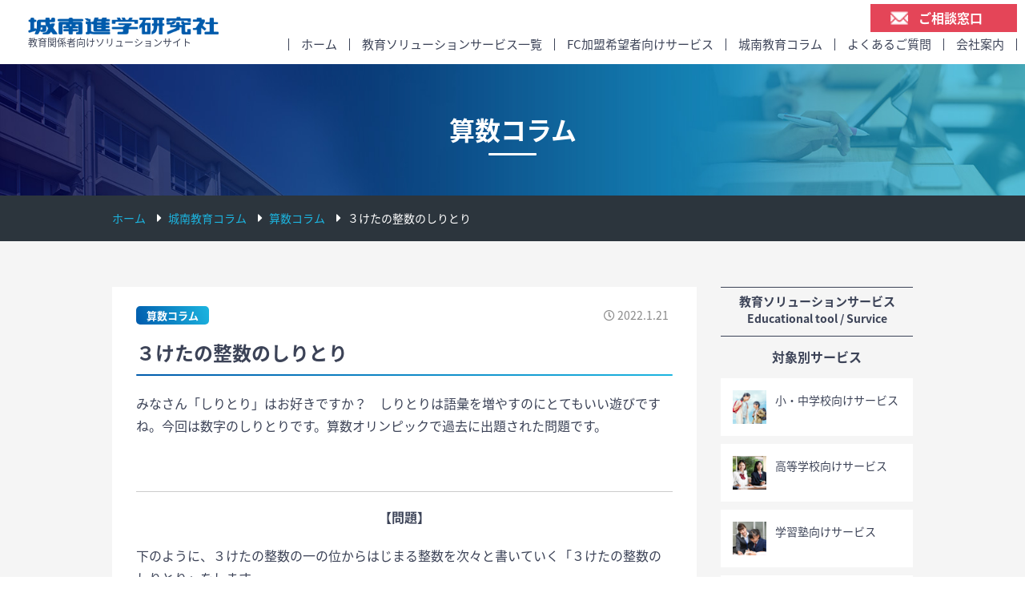

--- FILE ---
content_type: text/html; charset=UTF-8
request_url: https://edu-biz.johnan.jp/education-info/arithmetic-quiz/quiz3/
body_size: 16770
content:

<!DOCTYPE html>
<html lang="ja">
<head>
<meta charset="utf-8">
<meta name="viewport" content="width=device-width, initial-scale=1">

<!-- Google tag (gtag.js) -->
<script async src="https://www.googletagmanager.com/gtag/js?id=G-2Q4MN1CM8T"></script>
<script>
  window.dataLayer = window.dataLayer || [];
  function gtag(){dataLayer.push(arguments);}
  gtag('js', new Date());

  gtag('config', 'G-2Q4MN1CM8T');
</script>

<!-- Global site tag (gtag.js) - Google Analytics -->
<script async src="https://www.googletagmanager.com/gtag/js?id=UA-128560770-5"></script>
<script>
  window.dataLayer = window.dataLayer || [];
  function gtag(){dataLayer.push(arguments);}
  gtag('js', new Date());

  gtag('config', 'UA-128560770-5');
</script>

<!--カスタムフィールドscript1の呼び出し-->
<link rel="stylesheet" href="https://edu-biz.johnan.jp/wp-content/themes/johnansolution_tpl/css/print.css" type="text/css" media="print" />
<link href="https://use.fontawesome.com/releases/v5.6.1/css/all.css" rel="stylesheet">
<link rel="stylesheet" href="//fonts.googleapis.com/earlyaccess/notosansjapanese.css">
<title>３けたの整数のしりとり | 城南進学研究社－教育関係者向けソリューションサービス</title>

		<!-- All in One SEO 4.9.3 - aioseo.com -->
	<meta name="description" content="みなさん「しりとり」はお好きですか？ しりとりは語彙を増やすのにとてもいい遊びですね。今回は数字のしりとりです" />
	<meta name="robots" content="max-image-preview:large" />
	<meta name="author" content="THCサイト管理用"/>
	<link rel="canonical" href="https://edu-biz.johnan.jp/education-info/arithmetic-quiz/quiz3/" />
	<meta name="generator" content="All in One SEO (AIOSEO) 4.9.3" />
		<meta property="og:locale" content="ja_JP" />
		<meta property="og:site_name" content="城南進学研究社－教育関係者向けソリューションサービス | 教育現場の課題を解決します。" />
		<meta property="og:type" content="article" />
		<meta property="og:title" content="３けたの整数のしりとり | 城南進学研究社－教育関係者向けソリューションサービス" />
		<meta property="og:description" content="みなさん「しりとり」はお好きですか？ しりとりは語彙を増やすのにとてもいい遊びですね。今回は数字のしりとりです" />
		<meta property="og:url" content="https://edu-biz.johnan.jp/education-info/arithmetic-quiz/quiz3/" />
		<meta property="og:image" content="https://edu-biz.johnan.jp/wp-content/uploads/2021/12/thumbnail.gif" />
		<meta property="og:image:secure_url" content="https://edu-biz.johnan.jp/wp-content/uploads/2021/12/thumbnail.gif" />
		<meta property="og:image:width" content="600" />
		<meta property="og:image:height" content="400" />
		<meta property="article:published_time" content="2022-01-21T09:16:33+00:00" />
		<meta property="article:modified_time" content="2022-04-04T01:53:29+00:00" />
		<meta name="twitter:card" content="summary" />
		<meta name="twitter:title" content="３けたの整数のしりとり | 城南進学研究社－教育関係者向けソリューションサービス" />
		<meta name="twitter:description" content="みなさん「しりとり」はお好きですか？ しりとりは語彙を増やすのにとてもいい遊びですね。今回は数字のしりとりです" />
		<meta name="twitter:image" content="https://edu-biz.johnan.jp/wp-content/uploads/2021/12/thumbnail.gif" />
		<script type="application/ld+json" class="aioseo-schema">
			{"@context":"https:\/\/schema.org","@graph":[{"@type":"BlogPosting","@id":"https:\/\/edu-biz.johnan.jp\/education-info\/arithmetic-quiz\/quiz3\/#blogposting","name":"\uff13\u3051\u305f\u306e\u6574\u6570\u306e\u3057\u308a\u3068\u308a | \u57ce\u5357\u9032\u5b66\u7814\u7a76\u793e\uff0d\u6559\u80b2\u95a2\u4fc2\u8005\u5411\u3051\u30bd\u30ea\u30e5\u30fc\u30b7\u30e7\u30f3\u30b5\u30fc\u30d3\u30b9","headline":"\uff13\u3051\u305f\u306e\u6574\u6570\u306e\u3057\u308a\u3068\u308a","author":{"@id":"https:\/\/edu-biz.johnan.jp\/author\/san-ad\/#author"},"publisher":{"@id":"https:\/\/edu-biz.johnan.jp\/#organization"},"image":{"@type":"ImageObject","url":"https:\/\/edu-biz.johnan.jp\/wp-content\/uploads\/2022\/01\/img_quiz.jpg","width":600,"height":400,"caption":"\u7b97\u6570\u30af\u30a4\u30ba"},"datePublished":"2022-01-21T18:16:33+09:00","dateModified":"2022-04-04T10:53:29+09:00","inLanguage":"ja","mainEntityOfPage":{"@id":"https:\/\/edu-biz.johnan.jp\/education-info\/arithmetic-quiz\/quiz3\/#webpage"},"isPartOf":{"@id":"https:\/\/edu-biz.johnan.jp\/education-info\/arithmetic-quiz\/quiz3\/#webpage"},"articleSection":"\u7b97\u6570\u30b3\u30e9\u30e0, \u304a\u77e5\u3089\u305b"},{"@type":"BreadcrumbList","@id":"https:\/\/edu-biz.johnan.jp\/education-info\/arithmetic-quiz\/quiz3\/#breadcrumblist","itemListElement":[{"@type":"ListItem","@id":"https:\/\/edu-biz.johnan.jp#listItem","position":1,"name":"\u30db\u30fc\u30e0","item":"https:\/\/edu-biz.johnan.jp","nextItem":{"@type":"ListItem","@id":"https:\/\/edu-biz.johnan.jp\/category\/education-info\/#listItem","name":"\u57ce\u5357\u6559\u80b2\u30b3\u30e9\u30e0"}},{"@type":"ListItem","@id":"https:\/\/edu-biz.johnan.jp\/category\/education-info\/#listItem","position":2,"name":"\u57ce\u5357\u6559\u80b2\u30b3\u30e9\u30e0","item":"https:\/\/edu-biz.johnan.jp\/category\/education-info\/","nextItem":{"@type":"ListItem","@id":"https:\/\/edu-biz.johnan.jp\/category\/education-info\/arithmetic-quiz\/#listItem","name":"\u7b97\u6570\u30b3\u30e9\u30e0"},"previousItem":{"@type":"ListItem","@id":"https:\/\/edu-biz.johnan.jp#listItem","name":"\u30db\u30fc\u30e0"}},{"@type":"ListItem","@id":"https:\/\/edu-biz.johnan.jp\/category\/education-info\/arithmetic-quiz\/#listItem","position":3,"name":"\u7b97\u6570\u30b3\u30e9\u30e0","item":"https:\/\/edu-biz.johnan.jp\/category\/education-info\/arithmetic-quiz\/","nextItem":{"@type":"ListItem","@id":"https:\/\/edu-biz.johnan.jp\/education-info\/arithmetic-quiz\/quiz3\/#listItem","name":"\uff13\u3051\u305f\u306e\u6574\u6570\u306e\u3057\u308a\u3068\u308a"},"previousItem":{"@type":"ListItem","@id":"https:\/\/edu-biz.johnan.jp\/category\/education-info\/#listItem","name":"\u57ce\u5357\u6559\u80b2\u30b3\u30e9\u30e0"}},{"@type":"ListItem","@id":"https:\/\/edu-biz.johnan.jp\/education-info\/arithmetic-quiz\/quiz3\/#listItem","position":4,"name":"\uff13\u3051\u305f\u306e\u6574\u6570\u306e\u3057\u308a\u3068\u308a","previousItem":{"@type":"ListItem","@id":"https:\/\/edu-biz.johnan.jp\/category\/education-info\/arithmetic-quiz\/#listItem","name":"\u7b97\u6570\u30b3\u30e9\u30e0"}}]},{"@type":"Organization","@id":"https:\/\/edu-biz.johnan.jp\/#organization","name":"\u57ce\u5357\u9032\u5b66\u7814\u7a76\u793e-\u6559\u80b2\u95a2\u4fc2\u8005\u5411\u3051\u30bd\u30ea\u30e5\u30fc\u30b7\u30e7\u30f3\u30b5\u30fc\u30d3\u30b9","description":"\u6559\u80b2\u73fe\u5834\u306e\u8ab2\u984c\u3092\u89e3\u6c7a\u3057\u307e\u3059\u3002","url":"https:\/\/edu-biz.johnan.jp\/","telephone":"+81442465211","logo":{"@type":"ImageObject","url":"https:\/\/edu-biz.johnan.jp\/wp-content\/uploads\/2021\/12\/thumbnail.gif","@id":"https:\/\/edu-biz.johnan.jp\/education-info\/arithmetic-quiz\/quiz3\/#organizationLogo","width":600,"height":400,"caption":"\u57ce\u5357\u9032\u5b66\u7814\u7a76\u793e"},"image":{"@id":"https:\/\/edu-biz.johnan.jp\/education-info\/arithmetic-quiz\/quiz3\/#organizationLogo"}},{"@type":"Person","@id":"https:\/\/edu-biz.johnan.jp\/author\/san-ad\/#author","url":"https:\/\/edu-biz.johnan.jp\/author\/san-ad\/","name":"THC\u30b5\u30a4\u30c8\u7ba1\u7406\u7528","image":{"@type":"ImageObject","@id":"https:\/\/edu-biz.johnan.jp\/education-info\/arithmetic-quiz\/quiz3\/#authorImage","url":"https:\/\/secure.gravatar.com\/avatar\/fbdfb12824f1516015e36802b2774184272c589d455db078aac30c1b0891e5ea?s=96&d=mm&r=g","width":96,"height":96,"caption":"THC\u30b5\u30a4\u30c8\u7ba1\u7406\u7528"}},{"@type":"WebPage","@id":"https:\/\/edu-biz.johnan.jp\/education-info\/arithmetic-quiz\/quiz3\/#webpage","url":"https:\/\/edu-biz.johnan.jp\/education-info\/arithmetic-quiz\/quiz3\/","name":"\uff13\u3051\u305f\u306e\u6574\u6570\u306e\u3057\u308a\u3068\u308a | \u57ce\u5357\u9032\u5b66\u7814\u7a76\u793e\uff0d\u6559\u80b2\u95a2\u4fc2\u8005\u5411\u3051\u30bd\u30ea\u30e5\u30fc\u30b7\u30e7\u30f3\u30b5\u30fc\u30d3\u30b9","description":"\u307f\u306a\u3055\u3093\u300c\u3057\u308a\u3068\u308a\u300d\u306f\u304a\u597d\u304d\u3067\u3059\u304b\uff1f \u3057\u308a\u3068\u308a\u306f\u8a9e\u5f59\u3092\u5897\u3084\u3059\u306e\u306b\u3068\u3066\u3082\u3044\u3044\u904a\u3073\u3067\u3059\u306d\u3002\u4eca\u56de\u306f\u6570\u5b57\u306e\u3057\u308a\u3068\u308a\u3067\u3059","inLanguage":"ja","isPartOf":{"@id":"https:\/\/edu-biz.johnan.jp\/#website"},"breadcrumb":{"@id":"https:\/\/edu-biz.johnan.jp\/education-info\/arithmetic-quiz\/quiz3\/#breadcrumblist"},"author":{"@id":"https:\/\/edu-biz.johnan.jp\/author\/san-ad\/#author"},"creator":{"@id":"https:\/\/edu-biz.johnan.jp\/author\/san-ad\/#author"},"image":{"@type":"ImageObject","url":"https:\/\/edu-biz.johnan.jp\/wp-content\/uploads\/2022\/01\/img_quiz.jpg","@id":"https:\/\/edu-biz.johnan.jp\/education-info\/arithmetic-quiz\/quiz3\/#mainImage","width":600,"height":400,"caption":"\u7b97\u6570\u30af\u30a4\u30ba"},"primaryImageOfPage":{"@id":"https:\/\/edu-biz.johnan.jp\/education-info\/arithmetic-quiz\/quiz3\/#mainImage"},"datePublished":"2022-01-21T18:16:33+09:00","dateModified":"2022-04-04T10:53:29+09:00"},{"@type":"WebSite","@id":"https:\/\/edu-biz.johnan.jp\/#website","url":"https:\/\/edu-biz.johnan.jp\/","name":"\u57ce\u5357\u9032\u5b66\u7814\u7a76\u793e\uff0d\u6559\u80b2\u95a2\u4fc2\u8005\u5411\u3051\u30bd\u30ea\u30e5\u30fc\u30b7\u30e7\u30f3\u30b5\u30fc\u30d3\u30b9","description":"\u6559\u80b2\u73fe\u5834\u306e\u8ab2\u984c\u3092\u89e3\u6c7a\u3057\u307e\u3059\u3002","inLanguage":"ja","publisher":{"@id":"https:\/\/edu-biz.johnan.jp\/#organization"}}]}
		</script>
		<!-- All in One SEO -->

<link rel='dns-prefetch' href='//yubinbango.github.io' />
<link rel="alternate" type="application/rss+xml" title="城南進学研究社－教育関係者向けソリューションサービス &raquo; フィード" href="https://edu-biz.johnan.jp/feed/" />
<link rel="alternate" type="application/rss+xml" title="城南進学研究社－教育関係者向けソリューションサービス &raquo; コメントフィード" href="https://edu-biz.johnan.jp/comments/feed/" />
<link rel="alternate" type="application/rss+xml" title="城南進学研究社－教育関係者向けソリューションサービス &raquo; ３けたの整数のしりとり のコメントのフィード" href="https://edu-biz.johnan.jp/education-info/arithmetic-quiz/quiz3/feed/" />
<link rel="alternate" title="oEmbed (JSON)" type="application/json+oembed" href="https://edu-biz.johnan.jp/wp-json/oembed/1.0/embed?url=https%3A%2F%2Fedu-biz.johnan.jp%2Feducation-info%2Farithmetic-quiz%2Fquiz3%2F" />
<link rel="alternate" title="oEmbed (XML)" type="text/xml+oembed" href="https://edu-biz.johnan.jp/wp-json/oembed/1.0/embed?url=https%3A%2F%2Fedu-biz.johnan.jp%2Feducation-info%2Farithmetic-quiz%2Fquiz3%2F&#038;format=xml" />
<style id='wp-img-auto-sizes-contain-inline-css' type='text/css'>
img:is([sizes=auto i],[sizes^="auto," i]){contain-intrinsic-size:3000px 1500px}
/*# sourceURL=wp-img-auto-sizes-contain-inline-css */
</style>
<style id='wp-emoji-styles-inline-css' type='text/css'>

	img.wp-smiley, img.emoji {
		display: inline !important;
		border: none !important;
		box-shadow: none !important;
		height: 1em !important;
		width: 1em !important;
		margin: 0 0.07em !important;
		vertical-align: -0.1em !important;
		background: none !important;
		padding: 0 !important;
	}
/*# sourceURL=wp-emoji-styles-inline-css */
</style>
<style id='wp-block-library-inline-css' type='text/css'>
:root{--wp-block-synced-color:#7a00df;--wp-block-synced-color--rgb:122,0,223;--wp-bound-block-color:var(--wp-block-synced-color);--wp-editor-canvas-background:#ddd;--wp-admin-theme-color:#007cba;--wp-admin-theme-color--rgb:0,124,186;--wp-admin-theme-color-darker-10:#006ba1;--wp-admin-theme-color-darker-10--rgb:0,107,160.5;--wp-admin-theme-color-darker-20:#005a87;--wp-admin-theme-color-darker-20--rgb:0,90,135;--wp-admin-border-width-focus:2px}@media (min-resolution:192dpi){:root{--wp-admin-border-width-focus:1.5px}}.wp-element-button{cursor:pointer}:root .has-very-light-gray-background-color{background-color:#eee}:root .has-very-dark-gray-background-color{background-color:#313131}:root .has-very-light-gray-color{color:#eee}:root .has-very-dark-gray-color{color:#313131}:root .has-vivid-green-cyan-to-vivid-cyan-blue-gradient-background{background:linear-gradient(135deg,#00d084,#0693e3)}:root .has-purple-crush-gradient-background{background:linear-gradient(135deg,#34e2e4,#4721fb 50%,#ab1dfe)}:root .has-hazy-dawn-gradient-background{background:linear-gradient(135deg,#faaca8,#dad0ec)}:root .has-subdued-olive-gradient-background{background:linear-gradient(135deg,#fafae1,#67a671)}:root .has-atomic-cream-gradient-background{background:linear-gradient(135deg,#fdd79a,#004a59)}:root .has-nightshade-gradient-background{background:linear-gradient(135deg,#330968,#31cdcf)}:root .has-midnight-gradient-background{background:linear-gradient(135deg,#020381,#2874fc)}:root{--wp--preset--font-size--normal:16px;--wp--preset--font-size--huge:42px}.has-regular-font-size{font-size:1em}.has-larger-font-size{font-size:2.625em}.has-normal-font-size{font-size:var(--wp--preset--font-size--normal)}.has-huge-font-size{font-size:var(--wp--preset--font-size--huge)}.has-text-align-center{text-align:center}.has-text-align-left{text-align:left}.has-text-align-right{text-align:right}.has-fit-text{white-space:nowrap!important}#end-resizable-editor-section{display:none}.aligncenter{clear:both}.items-justified-left{justify-content:flex-start}.items-justified-center{justify-content:center}.items-justified-right{justify-content:flex-end}.items-justified-space-between{justify-content:space-between}.screen-reader-text{border:0;clip-path:inset(50%);height:1px;margin:-1px;overflow:hidden;padding:0;position:absolute;width:1px;word-wrap:normal!important}.screen-reader-text:focus{background-color:#ddd;clip-path:none;color:#444;display:block;font-size:1em;height:auto;left:5px;line-height:normal;padding:15px 23px 14px;text-decoration:none;top:5px;width:auto;z-index:100000}html :where(.has-border-color){border-style:solid}html :where([style*=border-top-color]){border-top-style:solid}html :where([style*=border-right-color]){border-right-style:solid}html :where([style*=border-bottom-color]){border-bottom-style:solid}html :where([style*=border-left-color]){border-left-style:solid}html :where([style*=border-width]){border-style:solid}html :where([style*=border-top-width]){border-top-style:solid}html :where([style*=border-right-width]){border-right-style:solid}html :where([style*=border-bottom-width]){border-bottom-style:solid}html :where([style*=border-left-width]){border-left-style:solid}html :where(img[class*=wp-image-]){height:auto;max-width:100%}:where(figure){margin:0 0 1em}html :where(.is-position-sticky){--wp-admin--admin-bar--position-offset:var(--wp-admin--admin-bar--height,0px)}@media screen and (max-width:600px){html :where(.is-position-sticky){--wp-admin--admin-bar--position-offset:0px}}

/*# sourceURL=wp-block-library-inline-css */
</style><style id='global-styles-inline-css' type='text/css'>
:root{--wp--preset--aspect-ratio--square: 1;--wp--preset--aspect-ratio--4-3: 4/3;--wp--preset--aspect-ratio--3-4: 3/4;--wp--preset--aspect-ratio--3-2: 3/2;--wp--preset--aspect-ratio--2-3: 2/3;--wp--preset--aspect-ratio--16-9: 16/9;--wp--preset--aspect-ratio--9-16: 9/16;--wp--preset--color--black: #000000;--wp--preset--color--cyan-bluish-gray: #abb8c3;--wp--preset--color--white: #ffffff;--wp--preset--color--pale-pink: #f78da7;--wp--preset--color--vivid-red: #cf2e2e;--wp--preset--color--luminous-vivid-orange: #ff6900;--wp--preset--color--luminous-vivid-amber: #fcb900;--wp--preset--color--light-green-cyan: #7bdcb5;--wp--preset--color--vivid-green-cyan: #00d084;--wp--preset--color--pale-cyan-blue: #8ed1fc;--wp--preset--color--vivid-cyan-blue: #0693e3;--wp--preset--color--vivid-purple: #9b51e0;--wp--preset--gradient--vivid-cyan-blue-to-vivid-purple: linear-gradient(135deg,rgb(6,147,227) 0%,rgb(155,81,224) 100%);--wp--preset--gradient--light-green-cyan-to-vivid-green-cyan: linear-gradient(135deg,rgb(122,220,180) 0%,rgb(0,208,130) 100%);--wp--preset--gradient--luminous-vivid-amber-to-luminous-vivid-orange: linear-gradient(135deg,rgb(252,185,0) 0%,rgb(255,105,0) 100%);--wp--preset--gradient--luminous-vivid-orange-to-vivid-red: linear-gradient(135deg,rgb(255,105,0) 0%,rgb(207,46,46) 100%);--wp--preset--gradient--very-light-gray-to-cyan-bluish-gray: linear-gradient(135deg,rgb(238,238,238) 0%,rgb(169,184,195) 100%);--wp--preset--gradient--cool-to-warm-spectrum: linear-gradient(135deg,rgb(74,234,220) 0%,rgb(151,120,209) 20%,rgb(207,42,186) 40%,rgb(238,44,130) 60%,rgb(251,105,98) 80%,rgb(254,248,76) 100%);--wp--preset--gradient--blush-light-purple: linear-gradient(135deg,rgb(255,206,236) 0%,rgb(152,150,240) 100%);--wp--preset--gradient--blush-bordeaux: linear-gradient(135deg,rgb(254,205,165) 0%,rgb(254,45,45) 50%,rgb(107,0,62) 100%);--wp--preset--gradient--luminous-dusk: linear-gradient(135deg,rgb(255,203,112) 0%,rgb(199,81,192) 50%,rgb(65,88,208) 100%);--wp--preset--gradient--pale-ocean: linear-gradient(135deg,rgb(255,245,203) 0%,rgb(182,227,212) 50%,rgb(51,167,181) 100%);--wp--preset--gradient--electric-grass: linear-gradient(135deg,rgb(202,248,128) 0%,rgb(113,206,126) 100%);--wp--preset--gradient--midnight: linear-gradient(135deg,rgb(2,3,129) 0%,rgb(40,116,252) 100%);--wp--preset--font-size--small: 13px;--wp--preset--font-size--medium: 20px;--wp--preset--font-size--large: 36px;--wp--preset--font-size--x-large: 42px;--wp--preset--spacing--20: 0.44rem;--wp--preset--spacing--30: 0.67rem;--wp--preset--spacing--40: 1rem;--wp--preset--spacing--50: 1.5rem;--wp--preset--spacing--60: 2.25rem;--wp--preset--spacing--70: 3.38rem;--wp--preset--spacing--80: 5.06rem;--wp--preset--shadow--natural: 6px 6px 9px rgba(0, 0, 0, 0.2);--wp--preset--shadow--deep: 12px 12px 50px rgba(0, 0, 0, 0.4);--wp--preset--shadow--sharp: 6px 6px 0px rgba(0, 0, 0, 0.2);--wp--preset--shadow--outlined: 6px 6px 0px -3px rgb(255, 255, 255), 6px 6px rgb(0, 0, 0);--wp--preset--shadow--crisp: 6px 6px 0px rgb(0, 0, 0);}:where(.is-layout-flex){gap: 0.5em;}:where(.is-layout-grid){gap: 0.5em;}body .is-layout-flex{display: flex;}.is-layout-flex{flex-wrap: wrap;align-items: center;}.is-layout-flex > :is(*, div){margin: 0;}body .is-layout-grid{display: grid;}.is-layout-grid > :is(*, div){margin: 0;}:where(.wp-block-columns.is-layout-flex){gap: 2em;}:where(.wp-block-columns.is-layout-grid){gap: 2em;}:where(.wp-block-post-template.is-layout-flex){gap: 1.25em;}:where(.wp-block-post-template.is-layout-grid){gap: 1.25em;}.has-black-color{color: var(--wp--preset--color--black) !important;}.has-cyan-bluish-gray-color{color: var(--wp--preset--color--cyan-bluish-gray) !important;}.has-white-color{color: var(--wp--preset--color--white) !important;}.has-pale-pink-color{color: var(--wp--preset--color--pale-pink) !important;}.has-vivid-red-color{color: var(--wp--preset--color--vivid-red) !important;}.has-luminous-vivid-orange-color{color: var(--wp--preset--color--luminous-vivid-orange) !important;}.has-luminous-vivid-amber-color{color: var(--wp--preset--color--luminous-vivid-amber) !important;}.has-light-green-cyan-color{color: var(--wp--preset--color--light-green-cyan) !important;}.has-vivid-green-cyan-color{color: var(--wp--preset--color--vivid-green-cyan) !important;}.has-pale-cyan-blue-color{color: var(--wp--preset--color--pale-cyan-blue) !important;}.has-vivid-cyan-blue-color{color: var(--wp--preset--color--vivid-cyan-blue) !important;}.has-vivid-purple-color{color: var(--wp--preset--color--vivid-purple) !important;}.has-black-background-color{background-color: var(--wp--preset--color--black) !important;}.has-cyan-bluish-gray-background-color{background-color: var(--wp--preset--color--cyan-bluish-gray) !important;}.has-white-background-color{background-color: var(--wp--preset--color--white) !important;}.has-pale-pink-background-color{background-color: var(--wp--preset--color--pale-pink) !important;}.has-vivid-red-background-color{background-color: var(--wp--preset--color--vivid-red) !important;}.has-luminous-vivid-orange-background-color{background-color: var(--wp--preset--color--luminous-vivid-orange) !important;}.has-luminous-vivid-amber-background-color{background-color: var(--wp--preset--color--luminous-vivid-amber) !important;}.has-light-green-cyan-background-color{background-color: var(--wp--preset--color--light-green-cyan) !important;}.has-vivid-green-cyan-background-color{background-color: var(--wp--preset--color--vivid-green-cyan) !important;}.has-pale-cyan-blue-background-color{background-color: var(--wp--preset--color--pale-cyan-blue) !important;}.has-vivid-cyan-blue-background-color{background-color: var(--wp--preset--color--vivid-cyan-blue) !important;}.has-vivid-purple-background-color{background-color: var(--wp--preset--color--vivid-purple) !important;}.has-black-border-color{border-color: var(--wp--preset--color--black) !important;}.has-cyan-bluish-gray-border-color{border-color: var(--wp--preset--color--cyan-bluish-gray) !important;}.has-white-border-color{border-color: var(--wp--preset--color--white) !important;}.has-pale-pink-border-color{border-color: var(--wp--preset--color--pale-pink) !important;}.has-vivid-red-border-color{border-color: var(--wp--preset--color--vivid-red) !important;}.has-luminous-vivid-orange-border-color{border-color: var(--wp--preset--color--luminous-vivid-orange) !important;}.has-luminous-vivid-amber-border-color{border-color: var(--wp--preset--color--luminous-vivid-amber) !important;}.has-light-green-cyan-border-color{border-color: var(--wp--preset--color--light-green-cyan) !important;}.has-vivid-green-cyan-border-color{border-color: var(--wp--preset--color--vivid-green-cyan) !important;}.has-pale-cyan-blue-border-color{border-color: var(--wp--preset--color--pale-cyan-blue) !important;}.has-vivid-cyan-blue-border-color{border-color: var(--wp--preset--color--vivid-cyan-blue) !important;}.has-vivid-purple-border-color{border-color: var(--wp--preset--color--vivid-purple) !important;}.has-vivid-cyan-blue-to-vivid-purple-gradient-background{background: var(--wp--preset--gradient--vivid-cyan-blue-to-vivid-purple) !important;}.has-light-green-cyan-to-vivid-green-cyan-gradient-background{background: var(--wp--preset--gradient--light-green-cyan-to-vivid-green-cyan) !important;}.has-luminous-vivid-amber-to-luminous-vivid-orange-gradient-background{background: var(--wp--preset--gradient--luminous-vivid-amber-to-luminous-vivid-orange) !important;}.has-luminous-vivid-orange-to-vivid-red-gradient-background{background: var(--wp--preset--gradient--luminous-vivid-orange-to-vivid-red) !important;}.has-very-light-gray-to-cyan-bluish-gray-gradient-background{background: var(--wp--preset--gradient--very-light-gray-to-cyan-bluish-gray) !important;}.has-cool-to-warm-spectrum-gradient-background{background: var(--wp--preset--gradient--cool-to-warm-spectrum) !important;}.has-blush-light-purple-gradient-background{background: var(--wp--preset--gradient--blush-light-purple) !important;}.has-blush-bordeaux-gradient-background{background: var(--wp--preset--gradient--blush-bordeaux) !important;}.has-luminous-dusk-gradient-background{background: var(--wp--preset--gradient--luminous-dusk) !important;}.has-pale-ocean-gradient-background{background: var(--wp--preset--gradient--pale-ocean) !important;}.has-electric-grass-gradient-background{background: var(--wp--preset--gradient--electric-grass) !important;}.has-midnight-gradient-background{background: var(--wp--preset--gradient--midnight) !important;}.has-small-font-size{font-size: var(--wp--preset--font-size--small) !important;}.has-medium-font-size{font-size: var(--wp--preset--font-size--medium) !important;}.has-large-font-size{font-size: var(--wp--preset--font-size--large) !important;}.has-x-large-font-size{font-size: var(--wp--preset--font-size--x-large) !important;}
/*# sourceURL=global-styles-inline-css */
</style>

<style id='classic-theme-styles-inline-css' type='text/css'>
/*! This file is auto-generated */
.wp-block-button__link{color:#fff;background-color:#32373c;border-radius:9999px;box-shadow:none;text-decoration:none;padding:calc(.667em + 2px) calc(1.333em + 2px);font-size:1.125em}.wp-block-file__button{background:#32373c;color:#fff;text-decoration:none}
/*# sourceURL=/wp-includes/css/classic-themes.min.css */
</style>
<link rel='stylesheet' id='contact-form-7-css' href='https://edu-biz.johnan.jp/wp-content/plugins/contact-form-7/includes/css/styles.css?ver=6.1.4' type='text/css' media='all' />
<link rel='stylesheet' id='reset-css' href='https://edu-biz.johnan.jp/wp-content/themes/johnansolution_tpl/css/reset.css?ver=6.9' type='text/css' media='all' />
<link rel='stylesheet' id='base-css' href='https://edu-biz.johnan.jp/wp-content/themes/johnansolution_tpl/css/base.css?ver=6.9' type='text/css' media='all' />
<link rel='stylesheet' id='style-css' href='https://edu-biz.johnan.jp/wp-content/themes/johnansolution_tpl/style.css?ver=6.9' type='text/css' media='all' />
<link rel='stylesheet' id='slick-theme-css' href='https://edu-biz.johnan.jp/wp-content/themes/johnansolution_tpl/css/slick-theme.css?ver=6.9' type='text/css' media='all' />
<link rel='stylesheet' id='slick-css' href='https://edu-biz.johnan.jp/wp-content/themes/johnansolution_tpl/css/slick.css?ver=6.9' type='text/css' media='all' />
<link rel='stylesheet' id='cf7cf-style-css' href='https://edu-biz.johnan.jp/wp-content/plugins/cf7-conditional-fields/style.css?ver=2.6.7' type='text/css' media='all' />
<script type="text/javascript" src="https://edu-biz.johnan.jp/wp-includes/js/jquery/jquery.min.js?ver=3.7.1" id="jquery-core-js"></script>
<script type="text/javascript" src="https://edu-biz.johnan.jp/wp-includes/js/jquery/jquery-migrate.min.js?ver=3.4.1" id="jquery-migrate-js"></script>
<script type="text/javascript" src="https://edu-biz.johnan.jp/wp-content/themes/johnansolution_tpl/js/all.js?ver=6.9" id="all-js"></script>
<link rel="https://api.w.org/" href="https://edu-biz.johnan.jp/wp-json/" /><link rel="alternate" title="JSON" type="application/json" href="https://edu-biz.johnan.jp/wp-json/wp/v2/posts/330" /><link rel="EditURI" type="application/rsd+xml" title="RSD" href="https://edu-biz.johnan.jp/xmlrpc.php?rsd" />
<meta name="generator" content="WordPress 6.9" />
<link rel='shortlink' href='https://edu-biz.johnan.jp/?p=330' />
	<style type="text/css">
		/*<!-- rtoc -->*/
		.rtoc-mokuji-content {
			background-color: #ffffff;
		}

		.rtoc-mokuji-content.frame1 {
			border: 1px solid #405796;
		}

		.rtoc-mokuji-content #rtoc-mokuji-title {
			color: #405796;
		}

		.rtoc-mokuji-content .rtoc-mokuji li>a {
			color: #5c5f6b;
		}

		.rtoc-mokuji-content .mokuji_ul.level-1>.rtoc-item::before {
			background-color: #6a91c1 !important;
		}

		.rtoc-mokuji-content .mokuji_ul.level-2>.rtoc-item::before {
			background-color: #6a91c1 !important;
		}

		.rtoc-mokuji-content.frame2::before,
		.rtoc-mokuji-content.frame3,
		.rtoc-mokuji-content.frame4,
		.rtoc-mokuji-content.frame5 {
			border-color: #405796 !important;
		}

		.rtoc-mokuji-content.frame5::before,
		.rtoc-mokuji-content.frame5::after {
			background-color: #405796;
		}

		.widget_block #rtoc-mokuji-widget-wrapper .rtoc-mokuji.level-1 .rtoc-item.rtoc-current:after,
		.widget #rtoc-mokuji-widget-wrapper .rtoc-mokuji.level-1 .rtoc-item.rtoc-current:after,
		#scrollad #rtoc-mokuji-widget-wrapper .rtoc-mokuji.level-1 .rtoc-item.rtoc-current:after,
		#sideBarTracking #rtoc-mokuji-widget-wrapper .rtoc-mokuji.level-1 .rtoc-item.rtoc-current:after {
			background-color: #6a91c1 !important;
		}

		.cls-1,
		.cls-2 {
			stroke: #405796;
		}

		.rtoc-mokuji-content .decimal_ol.level-2>.rtoc-item::before,
		.rtoc-mokuji-content .mokuji_ol.level-2>.rtoc-item::before,
		.rtoc-mokuji-content .decimal_ol.level-2>.rtoc-item::after,
		.rtoc-mokuji-content .decimal_ol.level-2>.rtoc-item::after {
			color: #6a91c1;
			background-color: #6a91c1;
		}

		.rtoc-mokuji-content .rtoc-mokuji.level-1>.rtoc-item::before {
			color: #6a91c1;
		}

		.rtoc-mokuji-content .decimal_ol>.rtoc-item::after {
			background-color: #6a91c1;
		}

		.rtoc-mokuji-content .decimal_ol>.rtoc-item::before {
			color: #6a91c1;
		}

		/*rtoc_return*/
		#rtoc_return a::before {
			background-image: url(https://edu-biz.johnan.jp/wp-content/plugins/rich-table-of-content/include/../img/rtoc_return.png);
		}

		#rtoc_return a {
			background-color: #6a91c1 !important;
		}

		/* アクセントポイント */
		.rtoc-mokuji-content .level-1>.rtoc-item #rtocAC.accent-point::after {
			background-color: #6a91c1;
		}

		.rtoc-mokuji-content .level-2>.rtoc-item #rtocAC.accent-point::after {
			background-color: #6a91c1;
		}
		.rtoc-mokuji-content.frame6,
		.rtoc-mokuji-content.frame7::before,
		.rtoc-mokuji-content.frame8::before {
			border-color: #405796;
		}

		.rtoc-mokuji-content.frame6 #rtoc-mokuji-title,
		.rtoc-mokuji-content.frame7 #rtoc-mokuji-title::after {
			background-color: #405796;
		}

		#rtoc-mokuji-wrapper.rtoc-mokuji-content.rtoc_h2_timeline .mokuji_ol.level-1>.rtoc-item::after,
		#rtoc-mokuji-wrapper.rtoc-mokuji-content.rtoc_h2_timeline .level-1.decimal_ol>.rtoc-item::after,
		#rtoc-mokuji-wrapper.rtoc-mokuji-content.rtoc_h3_timeline .mokuji_ol.level-2>.rtoc-item::after,
		#rtoc-mokuji-wrapper.rtoc-mokuji-content.rtoc_h3_timeline .mokuji_ol.level-2>.rtoc-item::after,
		.rtoc-mokuji-content.frame7 #rtoc-mokuji-title span::after {
			background-color: #6a91c1;
		}

		.widget #rtoc-mokuji-wrapper.rtoc-mokuji-content.frame6 #rtoc-mokuji-title {
			color: #405796;
			background-color: #ffffff;
		}
	</style>
	<link rel="icon" href="https://edu-biz.johnan.jp/wp-content/uploads/2021/11/favicon.png" sizes="32x32" />
<link rel="icon" href="https://edu-biz.johnan.jp/wp-content/uploads/2021/11/favicon.png" sizes="192x192" />
<link rel="apple-touch-icon" href="https://edu-biz.johnan.jp/wp-content/uploads/2021/11/favicon.png" />
<meta name="msapplication-TileImage" content="https://edu-biz.johnan.jp/wp-content/uploads/2021/11/favicon.png" />
<!--システム・プラグイン用-->
<link rel='stylesheet' id='rtoc_style-css' href='https://edu-biz.johnan.jp/wp-content/plugins/rich-table-of-content/css/rtoc_style.css?ver=6.9' type='text/css' media='all' />
</head>

<body class="wp-singular post-template post-template-sub-page-quiz post-template-sub-page-quiz-php single single-post postid-330 single-format-standard wp-theme-johnansolution_tpl">
  <header id="header" class="header">
    <div class="header_wrap posiR">
      <p class="header_logo">
        <a class="btn" href="https://edu-biz.johnan.jp/">
          <img class="is-switch" src="https://edu-biz.johnan.jp/wp-content/themes/johnansolution_tpl/images/top_logo_pc.png" alt="城南進学研究社">
          <span class="fs12 pc">教育関係者向けソリューションサイト</span>
        </a>
      </p>
      <div class="nav_wrap">
        <ul class="nav">
                    <li><a href="https://edu-biz.johnan.jp/">ホーム</a></li>
          <li class="menu__mega">
						<a href="https://edu-biz.johnan.jp/#service">教育ソリューションサービス一覧</a>
						<div class="menu__second-level">
							<div class="menu_second_title">
								<p class="fs20Pc fs16Sp fwb txtC">対象別サービス</p>
								<p class="txtC fs14 mt10Pc">Educational tool / Survice</p>
							</div>
							<ul class="clear">
								<li><a href="https://edu-biz.johnan.jp/jr-school/"><img class="nav_img" src="https://edu-biz.johnan.jp/wp-content/themes/johnansolution_tpl/images/img_subnav01.jpg" alt="小・中学校経営者対象"><span class="nav-sectxt">小・中学校向けサービス</span></a></li>
								<li><a href="https://edu-biz.johnan.jp/high-school/"><img class="nav_img" src="https://edu-biz.johnan.jp/wp-content/themes/johnansolution_tpl/images/img_subnav02.jpg" alt="高等学校経営者対象"><span class="nav-sectxt">高等学校向けサービス</span></a></li>
								<li><a href="https://edu-biz.johnan.jp/cram-school/"><img class="nav_img" src="https://edu-biz.johnan.jp/wp-content/themes/johnansolution_tpl/images/img_subnav03.jpg" alt="学習塾経営者対象"><span class="nav-sectxt">学習塾向けサービス</span></a></li>
								<li><a href="https://edu-biz.johnan.jp/preschool/"><img class="nav_img" src="https://edu-biz.johnan.jp/wp-content/themes/johnansolution_tpl/images/img_subnav04.jpg" alt="幼稚園・保育園経営者対象"><span class="nav-sectxt">幼稚園・保育園向けサービス</span></a></li>
								<li><a href="https://edu-biz.johnan.jp/aftersports/"><img class="nav_img" src="https://edu-biz.johnan.jp/wp-content/themes/johnansolution_tpl/images/img_subnav05.jpg" alt="学童・放課後等デイサービス・スポーツクラブ経営者対象"><span class="nav-sectxt fs14Pc">学童・放課後等デイサービス・スポーツクラブ向けサービス</span></a></li>
							</ul>
						</div>
					</li>
          <li><a href="https://edu-biz.johnan.jp/fc/">FC加盟希望者向けサービス</a></li>
					<li class="menu__mega navi-column">
						<a href="https://edu-biz.johnan.jp/category/education-info/">城南教育コラム</a>
						<div class="menu__second-level">
							<div class="menu_second_title">
								<p class="fs20Pc fs16Sp fwb txtC">城南教育コラム一覧</p>
								<p class="txtC fs14 mt10Pc">Education Column</p>
							</div>
							<ul class="clear">
								<li><a href="https://edu-biz.johnan.jp/category/education-info/brain-science/"><img class="nav_img" src="https://edu-biz.johnan.jp/wp-content/themes/johnansolution_tpl/images/img_subnav06.jpg" alt="脳科学コラム"><span class="nav-sectxt">脳科学コラム</span></a></li>
								<li><a href="https://edu-biz.johnan.jp/category/education-info/education/"><img class="nav_img" src="https://edu-biz.johnan.jp/wp-content/themes/johnansolution_tpl/images/img_subnav07.jpg" alt="教育コラム"><span class="nav-sectxt">教育コラム</span></a></li>
								<li><a href="https://edu-biz.johnan.jp/category/education-info/healthcare/"><img class="nav_img" src="https://edu-biz.johnan.jp/wp-content/themes/johnansolution_tpl/images/img_subnav09.jpg" alt="ヘルスケアコラム"><span class="nav-sectxt">ヘルスケアコラム</span></a></li>
								<li><a href="https://edu-biz.johnan.jp/category/education-info/arithmetic-quiz/"><img class="nav_img" src="https://edu-biz.johnan.jp/wp-content/themes/johnansolution_tpl/images/img_subnav08.jpg" alt="算数クイズ"><span class="nav-sectxt">算数クイズ</span></a></li>
							</ul>
						</div>
					</li>
          <li><a href="https://edu-biz.johnan.jp//faq/">よくあるご質問</a></li>
          <li><a href="https://www.johnan.co.jp/info/gaiyo.html" target="_blank">会社案内</a></li>
          <!--<li class="pc"><a href="https://edu-biz.johnan.jp//contact/documentrequest/">資料請求</a></li>-->
                </ul>
        <div class="contact_btn">
          <a class="pc" href="https://edu-biz.johnan.jp//contact/">ご相談窓口</a>
					<div class="header_contact flex sp">
						<!--<p class="fixlink01"><a href="https://edu-biz.johnan.jp/contact/documentrequest/"><img src="https://edu-biz.johnan.jp/wp-content/themes/johnansolution_tpl/images/foot_btn01.png" alt="資料請求はこちら"></a></p>-->
						<p class="fixlink02"><a href="https://edu-biz.johnan.jp/contact/"><img src="https://edu-biz.johnan.jp/wp-content/themes/johnansolution_tpl/images/foot_btn02_full.png" alt="ご相談窓口はこちら"></a></p>
					</div>
        </div>
      </div>

			<div class="contact_btn_sp sp">
				<a href="https://edu-biz.johnan.jp//contact/"><img src="https://edu-biz.johnan.jp/wp-content/themes/johnansolution_tpl/images/top_contact_btn.gif" alt="ご相談窓口"></a>
			</div>
      <div class="menu_toggle">
        <div class="btn_trigger">
          <span></span>
          <span></span>
          <span></span>
					<p class="menu_txt">MENU</p>
        </div>
      </div>
    </div><!-- /header-wrap -->
  </header><!-- /header -->
<div class="johnansol-page single">
  <div class="page-title">
    <!--カテゴリ取得-->
        <h1 class="fs32 fwb white txtC">算数コラム</h1>
  </div>
</div>
<div class="page-kuz"><div class="breadcrumbs" typeof="BreadcrumbList" vocab="https://schema.org/">
    <span property="itemListElement" typeof="ListItem"><a property="item" typeof="WebPage" title="トップページへ戻る" href="https://edu-biz.johnan.jp" class="home" ><span property="name">ホーム</span></a><meta property="position" content="1"></span>&nbsp;&nbsp;<i class="fa fa-caret-right "></i>&nbsp;&nbsp;<span property="itemListElement" typeof="ListItem"><a property="item" typeof="WebPage" title="Go to the 城南教育コラム category archives." href="https://edu-biz.johnan.jp/category/education-info/" class="taxonomy category" ><span property="name">城南教育コラム</span></a><meta property="position" content="2"></span>&nbsp;&nbsp;<i class="fa fa-caret-right "></i>&nbsp;&nbsp;<span property="itemListElement" typeof="ListItem"><a property="item" typeof="WebPage" title="Go to the 算数コラム category archives." href="https://edu-biz.johnan.jp/category/education-info/arithmetic-quiz/" class="taxonomy category" ><span property="name">算数コラム</span></a><meta property="position" content="3"></span>&nbsp;&nbsp;<i class="fa fa-caret-right "></i>&nbsp;&nbsp;<span property="itemListElement" typeof="ListItem"><span property="name" class="post post-post current-item">３けたの整数のしりとり</span><meta property="url" content="https://edu-biz.johnan.jp/education-info/arithmetic-quiz/quiz3/"><meta property="position" content="4"></span></div>
<!--　パンくず[子テーマ内のphpはこのコードで読み込む] --></div>

<div class="single-page">
  <div class="container">
    <div class="contents">

      <article class="article-content post-330 post type-post status-publish format-standard has-post-thumbnail hentry category-arithmetic-quiz tag-information">
        <div class="article-info">

                    <div class="single_head">
            <ul class="post-categories">
	<li><a href="https://edu-biz.johnan.jp/category/education-info/arithmetic-quiz/" rel="category tag">算数コラム</a></li></ul>            <!--投稿日を取得-->
            <p class="single-time txtR"><span class="article-date">
              <i class="far fa-clock"></i>
              <time
              datetime="2022-01-21">
              2022.1.21              </time>
            </span></p>
          </div>
          <!--著者を取得-->
          <!--span class="article-author">
            <i class="fas fa-user"></i>THCサイト管理用          </span-->
        </div>
        <!--タイトル-->
        <h1>３けたの整数のしりとり</h1>
        <!--アイキャッチ取得
        <div class="article-img">
                      <img width="600" height="400" src="https://edu-biz.johnan.jp/wp-content/uploads/2022/01/img_quiz.jpg" class="attachment-large size-large wp-post-image" alt="算数クイズ" decoding="async" fetchpriority="high" srcset="https://edu-biz.johnan.jp/wp-content/uploads/2022/01/img_quiz.jpg 600w, https://edu-biz.johnan.jp/wp-content/uploads/2022/01/img_quiz-300x200.jpg 300w" sizes="(max-width: 600px) 100vw, 600px" />                  </div>-->
        <!--本文取得-->
        <p>みなさん「しりとり」はお好きですか？　しりとりは語彙を増やすのにとてもいい遊びですね。今回は数字のしりとりです。算数オリンピックで過去に出題された問題です。</p>
<p>&nbsp;</p>
<hr />
<p style="text-align: center;"><strong>【問題】</strong></p>
<p>下のように、３けたの整数の一の位からはじまる整数を次々と書いていく「３けたの整数のしりとり」をします。</p>
<p style="text-align: center;"><strong>335 → 502 → 299 → 901 → A → B → 222</strong></p>
<p>このとき、A、Bにあてはまる３けたの整数の組み合わせは全部で何通りありますか。<br />
（ジュニア算数オリンピックより）</p>
<hr />
<p>&nbsp;</p>
<p>一語のしりとりがないように、１けただけの数字ではしりとりはできません。<br />
２けただとしりとりが成り立ちます。<br />
まずは２けたのしりとりで考えてみましょう。</p>
<p><strong>35 → 54 → 49 → A → B → 22</strong></p>
<p>例えば上のようなしりとりですとA、Bにあてはまる整数の組み合わせは<br />
全部でいくつあるでしょうか？</p>
<p>Aという整数は必ず9からはじまります。9が10の位です。ですから1の位の数は１～９までの９通り。１の位が０というのはBにつながらないので不可です。<br />
続いてBの２けた目ですが、これはしりとりですから当然Aの１けた目と同じです。また１けた目も次の22につながるわけですから2に決まります。１通りですね。<br />
<strong>9×１<br />
</strong>よって<strong>9通り</strong>ということです。</p>
<p>では算数オリンピックの問題にもどりますと</p>
<p>Aは<strong>「1 ア イ」<br />
</strong>Bは<strong>「イ ウ 2」</strong>という形であらわすことができます。<br />
（ア、イ、ウはそれぞれ1けたの整数）</p>
<p>Bが３けたの整数となるためには、「イ」は０にはならないので、<br />
「ア」は０～９までの<strong>10通り<br />
</strong>「イ」は１～９までの<strong>9通り<br />
</strong>「ウ」は０～９までの<strong>10通り</strong>となります。</p>
<p>よって10×9×10で答えは<strong>900通り</strong>ということになります。<br />
計算自体はとても簡単で、九九ですらないレベルです。しかしこれが、算数が得意な子達の頭を悩ませます。計算をすることが算数だと思っている子達には、これが算数なの？という問題です。</p>
        <!--タグ
        <div class="article-tag">
          <ul><li>タグ： </li><li><a href="https://edu-biz.johnan.jp/tag/information/" rel="tag">お知らせ</a></li></ul>        </div>-->
        <!-- プロフィール -->
        <div class="kubota_prof flexPc">
          <div class="fLPc profL">
            <p class="fs14 lh14">りんご塾代表</p>
            <p class="fwb"><span class="blue fs20 fwb">田邊 亨</span> （たなべ とおる）</p>
            <p class="mt10 fs14">滋賀県出身。ニューヨーク市立大学及びぺンシルバニア州立大学で学び、その後大手国際特許事務所、学習塾を経て、現在は彦根市でりんご塾を5教場運営している。2010年より、「りんご塾」として算数オリンピックに参戦し、毎年多数の受賞者を輩出している。長年の指導経験から、算数の早期教育の重要性や、算数好きな子どもを育てる家庭のあり方等についても全国で講演会を行っている。著書多数。</p>
          </div>
          <p class="fRPc profR mt20Sp"><img class="fullauto kadomaru" src="https://edu-biz.johnan.jp/wp-content/themes/johnansolution_tpl/images/img_representative.jpg" alt="りんご塾代表 田邊 亨（たなべ とおる）"></p>
        </div>
      </article>
      
    </div><!--end contents-->
    <aside id="sidebar" class="sidebar">
  <div class="sidebar-inner">
    <div id="custom_html-2" class="widget_text widget_custom_html sidebar-wrapper"><h4 class="sidebar-title">教育ソリューションサービス</h4><div class="textwidget custom-html-widget"><p class="sidesol-subtitle fs14 fwb txtC">Educational tool / Survice</p>
<div class="side-menu">
<div class="side-menu-title">
<p class="fs16 fwb txtC">対象別サービス</p>
</div>
	
<ul class="clear">
<li><a href="/jr-school/"><span class="side-solu-img"><img class="sidesolu_img" src="/wp-content/themes/johnansolution_tpl/images/img_subnav01.jpg" alt="小・中学校経営者対象"></span><span class="nav-sectxt">小・中学校向けサービス</span></a></li>
	
	<li><a href="/high-school/"><span class="side-solu-img"><img class="sidesolu_img" src="/wp-content/themes/johnansolution_tpl/images/img_subnav02.jpg" alt="高等学校経営者対象"></span><span class="nav-sectxt">高等学校向けサービス</span></a></li>
	
	<li><a href="/cram-school/"><span class="side-solu-img"><img class="sidesolu_img" src="/wp-content/themes/johnansolution_tpl/images/img_subnav03.jpg" alt="学習塾経営者対象"></span><span class="nav-sectxt">学習塾向けサービス</span></a></li>

	<li><a href="/preschool/"><span class="side-solu-img"><img class="sidesolu_img" src="/wp-content/themes/johnansolution_tpl/images/img_subnav04.jpg" alt="幼稚園・保育園経営者対象"></span><span class="nav-sectxt">幼稚園・保育園向けサービス</span></a></li>

	<li><a href="/aftersports/"><span class="side-solu-img"><img class="sidesolu_img" src="/wp-content/themes/johnansolution_tpl/images/img_subnav05.jpg" alt="学童・放課後デイサービス・スポーツクラブ経営者対象"></span><span class="nav-sectxt">学童・放課後デイサービス・スポーツクラブ向けサービス</span></a></li>
</ul>
</div></div></div><div id="nav_menu-2" class="widget_nav_menu sidebar-wrapper"><div class="menu-%e3%82%b5%e3%82%a4%e3%83%89%e3%83%a1%e3%83%8b%e3%83%a5%e3%83%bc-container"><ul id="menu-%e3%82%b5%e3%82%a4%e3%83%89%e3%83%a1%e3%83%8b%e3%83%a5%e3%83%bc" class="menu"><li id="menu-item-522" class="menu-item menu-item-type-custom menu-item-object-custom menu-item-522"><a href="/tag/information/">お知らせ</a></li>
<li id="menu-item-19" class="menu-item menu-item-type-custom menu-item-object-custom menu-item-19"><a href="/fc/">FC加盟希望者向けサービス</a></li>
<li id="menu-item-17" class="menu-item menu-item-type-custom menu-item-object-custom menu-item-17"><a href="/category/education-info/">城南教育情報</a></li>
<li id="menu-item-219" class="menu-item menu-item-type-taxonomy menu-item-object-category menu-item-219"><a href="https://edu-biz.johnan.jp/category/case/">導入事例</a></li>
<li id="menu-item-18" class="menu-item menu-item-type-custom menu-item-object-custom menu-item-18"><a href="/faq/">よくあるご質問</a></li>
</ul></div></div>  </div><!--end sidebar-inner-->
</aside>
  </div><!--end container-->
</div><!--sub-page-->
<footer>
	<p class="footer-title sp"><img src="https://edu-biz.johnan.jp/wp-content/themes/johnansolution_tpl/images/jag_logo.gif" alt="城南進研グループ"></p>
	<div class="clear foot-links">
		<div class="f_jag_logo accont pc">
			<div class="accordion_icon w1000Pc">
			<p class="w1000Pc posiR"><img src="https://edu-biz.johnan.jp/wp-content/themes/johnansolution_tpl/images/jag_logo.gif" alt="城南進研グループ"></p>
			</div>
		</div>

		<div class="footBox clear w1000Pc">
			<div class="f_group01 mtM fLPc clear">
			<p class="f-title fwb fs15">&#x25A0;本社</p>
	  	<ul class="group_corplist clear">
	      	<li class="fLPc">
	          	<ul>
	              	<li class="f_link"><a class="fs14 whlink window" href="https://www.johnan.co.jp/" target="_blank">株式会社城南進学研究社</a></li>
	            </ul>
	        </li>
	      	<li class="fL">
	          	<ul class="flexSp">
	            	<li class="fwb fs14 mt30Sp">●乳幼児教育</li>
					<li class="f_link"><a class="fs14 whlink window" href="https://kidsbrainpark.com/" target="_blank">キッズブレインパーク</a></li>
	              	<li class="f_link"><a class="fs14 whlink window" href="https://kubotanouken.com/kubota/" target="_blank">Kubotaのうけん</a></li>
					<li class="f_link"><a class="fs14 whlink window" href="https://kubotanouken.com/gym/" target="_blank">アタマGYM</a></li>
	                <li class="f_link"><a class="fs14 whlink window" href="https://www.johnan.jp/rumina/" target="_blank">城南ルミナ保育園</a></li>
					<li class="f_link"><a class="fs14 whlink window" href="http://www.fairy-hoikuen.jp/" target="_blank">ふぇありぃ保育園</a></li>
	                <li class="f_link"><a class="fs14 whlink window" href="https://www.ringojuku.com/" target="_blank">りんご塾</a></li>
					<li class="f_link"><a class="fs14 whlink window" href="https://www.johnan-e-camp.com/" target="_blank">E-CAMP</a></li>
					<li class="f_link"><a class="fs14 whlink window" href="https://zoo-phonics.co.jp/" target="_blank">Zoo-phonics <br class="sp">Academy</a></li>
	            </ul>
	        </li>
	      	<li class="fL">
	          	<ul class="flexSp">
					<li class="fwb fs14 mt30Sp">●大学受験教育</li>
					<li class="f_link"><a class="fs13Pc fs14Sp whlink window" href="https://www.johnan.jp/" target="_blank">城南予備校オンライン家庭教師</a></li>
	                <!--<li class="f_link"><a class="fs14 whlink lh2 window" href="https://www.johnan.jp/course/ones/" target="_blank">城南ONE'S</a></li>-->
	                <li class="f_link"><a class="fs14 whlink window" href="https://www.johnanishijuku.jp/" target="_blank">城南医志塾</a></li>
	                <li class="f_link"><a class="fs14 whlink window" href="https://ao-suisenjuku.jp/" target="_blank">城南推薦塾</a></li>
	            </ul>
				<ul class="flexSp mt20Pc">
					<li class="fwb fs14 mt30Sp">●個別指導教育</li>
	              	<li class="f_link"><a class="fs14 whlink window" href="https://www.covez.jp/" target="_blank">城南コベッツ</a></li>
	            </ul>
	            <ul class="mt20Pc">
					<li class="fwb fs14 mt30Sp">●オンライン学習教材</li>
	              	<li class="f_link"><a class="fs14 whlink window" href="https://dekitus.johnan.jp/" target="_blank">デキタス</a></li>
	            </ul>
	        </li>
	        <li class="fL mt0sp">
	          	<ul class="flexSp">
					<li class="fwb fs14 mt30Sp">●法人向け</li>
	              	<li class="f_link"><a class="fs14 whlink window" href="/" target="_blank">ソリューションサービス(教育関係者向け)</a></li>
					  <li class="f_link"><a class="fs14 whlink window" href="https://dekitusbusiness.johnan.jp/" target="_blank">デキタス(学校・塾・法人向け)</a></li>
					  <li class="f_link"><a class="fs14 whlink window" href="https://kubotanouken.com/corporation/" target="_blank">くぼた式育児法(法人向け)</a></li>
	            </ul>
	            <ul class="mt20Pc">
					<li class="fwb fs14 mt30Sp">●フランチャイザー</li>
	              	<li class="f_link"><a class="fs14 whlink window" href="https://www.johnan.co.jp/fc/" target="_blank">城南コベッツ</a></li>
	            </ul>
	        </li>
	      </ul>
	    	</div><!--本社-->

	    <div class="f_group02 mtM fLPc clear w1000Pc">
			<p class="f-title fs15">&#x25A0;グループ会社</p>
	  	<ul class="group_corplist flex">
	      	<li>
	          	<ul>
					<li class="fwb mt10Pc mt20Sp fs14">株式会社 久ヶ原スポーツクラブ</li>
	              	<li class="f_link"><a class="fs14 whlink window" href="http://kugahara-sc.jp/" target="_blank">久ヶ原スイミングクラブ</a></li>
	            </ul>
					</li>
					<li>
	            <ul>
					<li class="fwb mt10Pc mt20Sp fs14">株式会社 リンゴ・エル・エル・シー</li>
	              	<li class="f_link"><a class="fs14 whlink window" href="http://www.lingollc.com/" target="_blank">LINGO L.L.C.</a></li>
	            </ul>
					</li>
					<li>
	            <ul>
					<li class="mt10Pc mt20Sp"><a class="fs14 whlink window fwb" href="https://www.io-maga.com/" target="_blank">株式会社 イオマガジン</a></li>
	            </ul>
					</li>
					<li>
	            <ul>
					<li class="mt10Pc mt20Sp"><a class="fs14 whlink window fwb" href="https://johnan-nursery.co.jp/" target="_blank">株式会社城南ナーサリー</a></li>
	            </ul>
					</li>
					<li>
				<ul>
					<li class="mt10Pc mt20Sp"><a class="fs14 whlink window fwb" href="https://www.ibecjapan.co.jp/" target="_blank">株式会社アイベック</a></li>
	            </ul>
			</li>
			<li>
				<ul>
					<li class="fwb mt10Pc mt20Sp fs14">城南ＫＩＤＳ</li>
					<li class="f_link"><a class="fs14 whlink lh14 window" href="https://johnankids-afterschool.com/" target="_blank">城南Kids After School</a></li>
				</ul>
			</li>
			<li class="pc">
				<p>&emsp;&emsp;&emsp;&emsp;&emsp;&emsp;&emsp;&emsp;&emsp;&emsp;&emsp;&emsp;&emsp;&emsp;&emsp;</p>
				<!--<ul>
					<li class="fwb mt10Pc mt20Sp fs14">Cheer plus株式会社</li>
					<li class="f_link"><a class="fs14 whlink lh14 window" href="https://sunnykids.jp/" target="_blank">サニーキッズインターナショナル<br class="pc">アカデミー</a></li>
				</ul>-->
			</li>
	      </ul>
	    </div><!--本社-->
	  </div><!--accoionBOX-->
	</div>

	<div class="footer-copy">
		<div class="w1000Pc clear">
			<ul class="footer-nav fLPc">
				<li>｜<a class="hoverline" href="https://www.johnan.co.jp/privacy_policy/index.html" target="_blank">個人情報保護方針</a></li>
				<li>｜<a href="https://www.johnan.co.jp/info/gaiyo.html" target="_blank">会社案内</a>｜</li>
			</ul>
			<address class="fs14 white fRPc mt20Sp">Copyright &copy; JOHNAN ACADEMIC PREPARATORY INSTITUTE, INC.</address>
		</div>
	</div>
</footer>

<!-- サイド・下部ボタンリンク
<div class="side_links pc">
	<a class="side_btn01 dip_block" href="/contact/"><img src="https://edu-biz.johnan.jp/wp-content/themes/johnansolution_tpl/images/side_btn01.png" alt="お問い合わせ"></a>
</div> -->

<div id="page_top" class="scrollbtn clear">
	<div class="fix_contact sp">
		<div class="fix_contact_inner flex">
			<!--<p class="fixlink01"><a href="https://edu-biz.johnan.jp/contact/documentrequest/"><img src="https://edu-biz.johnan.jp/wp-content/themes/johnansolution_tpl/images/foot_btn01.png" alt="資料請求はこちら"></a></p>-->
			<p class="fixlink02"><a href="https://edu-biz.johnan.jp/contact/"><img src="https://edu-biz.johnan.jp/wp-content/themes/johnansolution_tpl/images/foot_btn02_full.png" alt="ご相談窓口はこちら"></a></p>
		</div>
	</div>
	<!--<a class="f_pt" href="#"><img class="is-switch" src="https://edu-biz.johnan.jp/wp-content/themes/johnansolution_tpl/images/top_btn_pc.png" alt="トップへ戻る"></a>-->
	<a class="f_pt btn" href="#"><i class="fa fa-arrow-up fa-3x" aria-hidden="true"></i></a>
</div>

<div class="sidePop pc">
<div class="sidePop__img">
<div class="sidePop__img__inner">
<p class="fs14 fwb txtC lh14">お急ぎの方、直接相談<br>したい方はお気軽に<br>お電話ください</p>
<p class="concall_num w90Sp txtC"><a class="fs22 blue fwb noline" href="tel:0442465211" onclick="gtag('event', 'call', {'event_category': 'tellclick','event_label': 'contact_call'});">044-246-5211</a></p>
<p class="fs13 txtC lh14">受付時間：月曜日～金曜日<br>10:00～17:00</p>
<!--<p class="sidePop_bnr01"><a href="https://edu-biz.johnan.jp/contact/documentrequest/"><img src="https://edu-biz.johnan.jp/wp-content/themes/johnansolution_tpl/images/foot_btn01.png" alt="資料請求をご希望の方はこちら"></a></p>-->
<p class="sidePop_bnr02"><a href="https://edu-biz.johnan.jp/contact/form/"><img src="https://edu-biz.johnan.jp/wp-content/themes/johnansolution_tpl/images/foot_btn02.png" alt="ご相談窓口はこちら"></a></p>
<!-- /.Bnr__img__inner --></div>
<p class="close"><a href="javascript:void(0)"><span>閉じる</span><i aria-hidden="true" class="fa fa-times"></i></a></p>
<!-- /.Bnr__img --></div>
<!-- /.Bnr --></div>

<script type="speculationrules">
{"prefetch":[{"source":"document","where":{"and":[{"href_matches":"/*"},{"not":{"href_matches":["/wp-*.php","/wp-admin/*","/wp-content/uploads/*","/wp-content/*","/wp-content/plugins/*","/wp-content/themes/johnansolution_tpl/*","/*\\?(.+)"]}},{"not":{"selector_matches":"a[rel~=\"nofollow\"]"}},{"not":{"selector_matches":".no-prefetch, .no-prefetch a"}}]},"eagerness":"conservative"}]}
</script>
<script type="text/javascript" id="rtoc_js-js-extra">
/* <![CDATA[ */
var rtocScrollAnimation = {"rtocScrollAnimation":"on"};
var rtocBackButton = {"rtocBackButton":"on"};
var rtocBackDisplayPC = {"rtocBackDisplayPC":""};
var rtocOpenText = {"rtocOpenText":"\u958b\u304f"};
var rtocCloseText = {"rtocCloseText":"\u9589\u3058\u308b"};
//# sourceURL=rtoc_js-js-extra
/* ]]> */
</script>
<script type="text/javascript" src="https://edu-biz.johnan.jp/wp-content/plugins/rich-table-of-content/js/rtoc_common.js?ver=6.9" id="rtoc_js-js"></script>
<script type="text/javascript" src="https://edu-biz.johnan.jp/wp-content/plugins/rich-table-of-content/js/rtoc_scroll.js?ver=6.9" id="rtoc_js_scroll-js"></script>
<script type="text/javascript" src="https://edu-biz.johnan.jp/wp-content/plugins/rich-table-of-content/js/rtoc_highlight.js?ver=6.9" id="rtoc_js_highlight-js"></script>
<script type="text/javascript" src="https://edu-biz.johnan.jp/wp-includes/js/dist/hooks.min.js?ver=dd5603f07f9220ed27f1" id="wp-hooks-js"></script>
<script type="text/javascript" src="https://edu-biz.johnan.jp/wp-includes/js/dist/i18n.min.js?ver=c26c3dc7bed366793375" id="wp-i18n-js"></script>
<script type="text/javascript" id="wp-i18n-js-after">
/* <![CDATA[ */
wp.i18n.setLocaleData( { 'text direction\u0004ltr': [ 'ltr' ] } );
//# sourceURL=wp-i18n-js-after
/* ]]> */
</script>
<script type="text/javascript" src="https://edu-biz.johnan.jp/wp-content/plugins/contact-form-7/includes/swv/js/index.js?ver=6.1.4" id="swv-js"></script>
<script type="text/javascript" id="contact-form-7-js-translations">
/* <![CDATA[ */
( function( domain, translations ) {
	var localeData = translations.locale_data[ domain ] || translations.locale_data.messages;
	localeData[""].domain = domain;
	wp.i18n.setLocaleData( localeData, domain );
} )( "contact-form-7", {"translation-revision-date":"2025-11-30 08:12:23+0000","generator":"GlotPress\/4.0.3","domain":"messages","locale_data":{"messages":{"":{"domain":"messages","plural-forms":"nplurals=1; plural=0;","lang":"ja_JP"},"This contact form is placed in the wrong place.":["\u3053\u306e\u30b3\u30f3\u30bf\u30af\u30c8\u30d5\u30a9\u30fc\u30e0\u306f\u9593\u9055\u3063\u305f\u4f4d\u7f6e\u306b\u7f6e\u304b\u308c\u3066\u3044\u307e\u3059\u3002"],"Error:":["\u30a8\u30e9\u30fc:"]}},"comment":{"reference":"includes\/js\/index.js"}} );
//# sourceURL=contact-form-7-js-translations
/* ]]> */
</script>
<script type="text/javascript" id="contact-form-7-js-before">
/* <![CDATA[ */
var wpcf7 = {
    "api": {
        "root": "https:\/\/edu-biz.johnan.jp\/wp-json\/",
        "namespace": "contact-form-7\/v1"
    },
    "cached": 1
};
//# sourceURL=contact-form-7-js-before
/* ]]> */
</script>
<script type="text/javascript" src="https://edu-biz.johnan.jp/wp-content/plugins/contact-form-7/includes/js/index.js?ver=6.1.4" id="contact-form-7-js"></script>
<script type="text/javascript" src="https://yubinbango.github.io/yubinbango/yubinbango.js" id="yubinbango-js"></script>
<script type="text/javascript" src="https://edu-biz.johnan.jp/wp-content/plugins/page-links-to/dist/new-tab.js?ver=3.3.7" id="page-links-to-js"></script>
<script type="text/javascript" id="wpcf7cf-scripts-js-extra">
/* <![CDATA[ */
var wpcf7cf_global_settings = {"ajaxurl":"https://edu-biz.johnan.jp/wp-admin/admin-ajax.php"};
//# sourceURL=wpcf7cf-scripts-js-extra
/* ]]> */
</script>
<script type="text/javascript" src="https://edu-biz.johnan.jp/wp-content/plugins/cf7-conditional-fields/js/scripts.js?ver=2.6.7" id="wpcf7cf-scripts-js"></script>
<script id="wp-emoji-settings" type="application/json">
{"baseUrl":"https://s.w.org/images/core/emoji/17.0.2/72x72/","ext":".png","svgUrl":"https://s.w.org/images/core/emoji/17.0.2/svg/","svgExt":".svg","source":{"concatemoji":"https://edu-biz.johnan.jp/wp-includes/js/wp-emoji-release.min.js?ver=6.9"}}
</script>
<script type="module">
/* <![CDATA[ */
/*! This file is auto-generated */
const a=JSON.parse(document.getElementById("wp-emoji-settings").textContent),o=(window._wpemojiSettings=a,"wpEmojiSettingsSupports"),s=["flag","emoji"];function i(e){try{var t={supportTests:e,timestamp:(new Date).valueOf()};sessionStorage.setItem(o,JSON.stringify(t))}catch(e){}}function c(e,t,n){e.clearRect(0,0,e.canvas.width,e.canvas.height),e.fillText(t,0,0);t=new Uint32Array(e.getImageData(0,0,e.canvas.width,e.canvas.height).data);e.clearRect(0,0,e.canvas.width,e.canvas.height),e.fillText(n,0,0);const a=new Uint32Array(e.getImageData(0,0,e.canvas.width,e.canvas.height).data);return t.every((e,t)=>e===a[t])}function p(e,t){e.clearRect(0,0,e.canvas.width,e.canvas.height),e.fillText(t,0,0);var n=e.getImageData(16,16,1,1);for(let e=0;e<n.data.length;e++)if(0!==n.data[e])return!1;return!0}function u(e,t,n,a){switch(t){case"flag":return n(e,"\ud83c\udff3\ufe0f\u200d\u26a7\ufe0f","\ud83c\udff3\ufe0f\u200b\u26a7\ufe0f")?!1:!n(e,"\ud83c\udde8\ud83c\uddf6","\ud83c\udde8\u200b\ud83c\uddf6")&&!n(e,"\ud83c\udff4\udb40\udc67\udb40\udc62\udb40\udc65\udb40\udc6e\udb40\udc67\udb40\udc7f","\ud83c\udff4\u200b\udb40\udc67\u200b\udb40\udc62\u200b\udb40\udc65\u200b\udb40\udc6e\u200b\udb40\udc67\u200b\udb40\udc7f");case"emoji":return!a(e,"\ud83e\u1fac8")}return!1}function f(e,t,n,a){let r;const o=(r="undefined"!=typeof WorkerGlobalScope&&self instanceof WorkerGlobalScope?new OffscreenCanvas(300,150):document.createElement("canvas")).getContext("2d",{willReadFrequently:!0}),s=(o.textBaseline="top",o.font="600 32px Arial",{});return e.forEach(e=>{s[e]=t(o,e,n,a)}),s}function r(e){var t=document.createElement("script");t.src=e,t.defer=!0,document.head.appendChild(t)}a.supports={everything:!0,everythingExceptFlag:!0},new Promise(t=>{let n=function(){try{var e=JSON.parse(sessionStorage.getItem(o));if("object"==typeof e&&"number"==typeof e.timestamp&&(new Date).valueOf()<e.timestamp+604800&&"object"==typeof e.supportTests)return e.supportTests}catch(e){}return null}();if(!n){if("undefined"!=typeof Worker&&"undefined"!=typeof OffscreenCanvas&&"undefined"!=typeof URL&&URL.createObjectURL&&"undefined"!=typeof Blob)try{var e="postMessage("+f.toString()+"("+[JSON.stringify(s),u.toString(),c.toString(),p.toString()].join(",")+"));",a=new Blob([e],{type:"text/javascript"});const r=new Worker(URL.createObjectURL(a),{name:"wpTestEmojiSupports"});return void(r.onmessage=e=>{i(n=e.data),r.terminate(),t(n)})}catch(e){}i(n=f(s,u,c,p))}t(n)}).then(e=>{for(const n in e)a.supports[n]=e[n],a.supports.everything=a.supports.everything&&a.supports[n],"flag"!==n&&(a.supports.everythingExceptFlag=a.supports.everythingExceptFlag&&a.supports[n]);var t;a.supports.everythingExceptFlag=a.supports.everythingExceptFlag&&!a.supports.flag,a.supports.everything||((t=a.source||{}).concatemoji?r(t.concatemoji):t.wpemoji&&t.twemoji&&(r(t.twemoji),r(t.wpemoji)))});
//# sourceURL=https://edu-biz.johnan.jp/wp-includes/js/wp-emoji-loader.min.js
/* ]]> */
</script>
<!--システム・プラグイン用-->

<script>
//ここからナビゲーションを下スクロールで非表示
jQuery(function() {
    const target     = document.getElementById( 'header' ),
          height     = 400;//非表示開始位置調整
    let offset       = 0,
        lastPosition = 0,
        ticking      = false;

    function onScroll() {
        if( lastPosition > height ) {
            if( lastPosition > offset ) {
                target.classList.add( 'head-animation' );
            } else {
                target.classList.remove( 'head-animation' );
            }
            offset = lastPosition;
        }
    }

    window.addEventListener( 'scroll', function(e) {
        lastPosition = window.scrollY;

        if( !ticking ) {
            window.requestAnimationFrame( function() {
                onScroll( lastPosition );
                ticking = false;
            });
            ticking = true;
        }
    });
});
</script>

<script>
//スムーズスクロール
jQuery(function(){
   jQuery('a[href^="#"]').click(function() {// # クリック処理
      var speed = 700; //スクロール速度ミリ秒
      var href= jQuery(this).attr("href"); // アンカーの値取
      // 移動先を取得
      var target = jQuery(href == "#" || href == "" ? 'html' : href);
      var position = target.offset().top;// 移動先を数値で取得
      // スムーススクロール
      jQuery('body,html').animate({scrollTop:position}, speed, 'swing');
      return false;
   });
});
</script>
<script type="text/javascript">
	//ナビゲーション横スクロール化
	jQuery(window).on("scroll", function(){
		jQuery("header").css("left", -jQuery(window).scrollLeft());
	});
</script>
</body>
</html>


--- FILE ---
content_type: text/css
request_url: https://edu-biz.johnan.jp/wp-content/themes/johnansolution_tpl/css/reset.css?ver=6.9
body_size: 1078
content:
@charset "utf-8";

html, body, div, span, applet, object, iframe,
h1, h2, h3, h4, h5, h6, p, blockquote, pre,
a, abbr, acronym, address, big, cite, code,
del, dfn, em, img, ins, kbd, q, s, samp,
small, strike, sub, sup, tt, var,
b, u, i, center,
dl, dt, dd, ol, ul, li,
fieldset, form, label, legend,
table, caption, tbody, tfoot, thead, tr, th, td,
article, aside, canvas, details, embed,
figure, figcaption, footer, header, hgroup,
menu, nav, output, ruby, section, summary,
time, mark, audio, video{
margin: 0;
padding: 0;
border: 0;
-webkit-text-size-adjust: 100%; /* ブラウザ側での自動調整をなしにする */
vertical-align: baseline;
box-sizing: border-box;
background: transparent;
}

/* フォントサイズのREM変換 */
html {font-size: 62.5%;}
body {font-size: 1.6em;}

@media only screen and (max-width: 767px){
}

article, aside, details, figcaption, figure,
footer, header, hgroup, menu, nav, section {
display: block;
}
body {
-webkit-font-smoothing: antialiased;
-moz-osx-font-smoothing: grayscale;
overflow-x: hidden;
}
blockquote, q {
quotes: none;
}
blockquote:before, blockquote:after,
q:before, q:after {
content: '';
content: none;
}
input, textarea{
margin: 0;
padding: 0;
}
ol, ul{
list-style:none;
}
table{
border-collapse: collapse;
border-spacing:0;
}
caption, th{
text-align: left;
}
a:focus {
outline:none;
}
a{
text-decoration: none;
}
input[type="submit"],
input[type="button"] {
border-radius: 0;
-webkit-box-sizing: content-box;
-webkit-appearance: button;
appearance: button;
border: none;
box-sizing: border-box;
cursor: pointer;
}

/* 標準テンプレートCSS */

ins {
text-decoration: none;
color: #333;
background-color: #ff9;
}
mark {
font-weight: bold;
font-style: italic;
color: #333;
background-color: #ff9;
}
del {
text-decoration: line-through;
}
abbr[title],
dfn[title] {
cursor: help;
border-bottom: 1px dotted;
}
hr {
display: block;
height: 1px;
margin: 1em 0;
padding: 0;
border: 0;
border-top: 1px solid #ccc;
}


--- FILE ---
content_type: text/css
request_url: https://edu-biz.johnan.jp/wp-content/themes/johnansolution_tpl/css/base.css?ver=6.9
body_size: 5869
content:
@charset "utf-8";
/* CSS Document */

/*-----font-family-----*/
html{font-family:"Noto Sans Japanese", "Noto Sans JP", "Yu Gothic Medium", "游ゴシック Medium", YuGothic, "游ゴシック体", "ヒラギノ角ゴ Pro W3", "メイリオ", sans-serif;}
body{-webkit-font-smoothing: antialiased;-moz-osx-font-smoothing: grayscale;}

/* -----テキスト----- */
.fwb{font-weight: bold!important;}
.fwn{font-weight: normal!important;}
.ls1{letter-spacing: 1px;}
.lt-1{letter-spacing: -1px;}
.sup{vertical-align:super; font-weight: inherit; font-size: 60%; color: inherit; text-decoration: inherit;}
.indent1 {text-indent: -1em; padding-left: 1em;}
.indent3 {text-indent: -3em; padding-left: 3em;}
.dip_inl{display: inline;}
.dip_inb{display: inline-block;}
.dip_block{display: block;}
.mauto {margin-left:auto; margin-right:auto;}
img.alignright {margin-left: auto; margin-right: 0;}
.aligncenter {margin-left: auto; margin-right: auto;}

/*pc */
@media print, screen and (min-width: 768px){
.txtL,.txtLPc{text-align: left;}
.txtC,.txtCPc{text-align: center;}
.txtR,.txtRPc{text-align: right;}

.fsXXXLPc {font-size: 30px; line-height: 1.4;}
.fsXXLPc {font-size: 26px; line-height: 1.4;}
.fsXL,.fsXLPc {font-size: 22px;}
.fsLL,.fsLLPc {font-size: 20px;}
.fsL,.fsLPc {font-size: 1.8rem;}
.fsM,.fsMPc {font-size: 1.4rem;}
.fsS,.fsSPc {font-size: 1.3rem;}
.fsXS,.fsXSPc {font-size: 1.1rem;}

.fs40,.fs40Pc {font-size: 4.0rem!important; line-height: 1.6!important;}
.fs32,.fs32Pc {font-size: 3.2rem!important; line-height: 1.4!important;}
.fs30,.fs30Pc {font-size: 3.0rem!important; line-height: 1.4!important;}
.fs28,.fs28Pc {font-size: 2.8rem!important; line-height: 1.4!important;}
.fs24,.fs24Pc {font-size: 2.4rem!important;}
.fs22,.fs22Pc {font-size: 2.2rem!important;}
.fs20,.fs20Pc {font-size: 2.0rem!important;}
.fs18,.fs18Pc {font-size: 1.8rem!important;}
.fs16,.fs16Pc {font-size: 1.6rem!important;}
.fs15,.fs15Pc {font-size: 1.5rem!important;}
.fs14,.fs14Pc {font-size: 1.4rem!important;}
.fs13,.fs13Pc {font-size: 1.3rem!important;}
.fs12,.fs12Pc {font-size: 1.2rem!important;}

.vaM,.vaMPc{vertical-align: middle;}

.lh12,.lh12Pc{line-height: 1.2!important;}
.lh14,.lh14Pc{line-height: 1.4!important;}
.lh16,.lh16Pc{line-height: 1.6!important;}
.lh18,.lh18Pc{line-height: 1.8!important;}
.lh2,.lh2Pc{line-height: 2.0!important;}
}

/*sp*/
@media only screen and (max-width: 767px){
.txtL,.txtLSp{text-align: left;}
.txtC,.txtCSp{text-align: center;}
.txtR,.txtRSp{text-align: right;}
.fsXXL,.fsXXLSp {font-size: 22px; line-height: 1.4em;}
.fsLL,.fsLLSp {font-size: 20px; line-height: 1.4em;}
.fsXL,.fsXLSp {font-size: 20px; line-height: 1.4em;}
.fsL,.fsLSp {font-size: 18px; line-height: 1.4em;}
.fsM,.fsMSp {font-size: 15px;}
.fsS,.fsSSp {font-size: 14px;}
.fsXS,.fsXSSp {font-size: 12px;}

.fs30,.fs30Sp {font-size: 2.5rem!important; line-height: 1.4!important;}
.fs28,.fs28Sp {font-size: 2.4rem!important; line-height: 1.4!important;}
.fs28,.fs28Sp {font-size: 2.2rem!important; line-height: 1.4!important;}
.fs24,.fs24Sp {font-size: 2.1rem!important;}
.fs22,.fs22Sp {font-size: 2.0rem!important;}
.fs20,.fs20Sp {font-size: 1.8rem!important;}
.fs18,.fs18Sp {font-size: 1.7rem!important;}
.fs16,.fs16Sp {font-size: 1.6rem!important;}
.fs15,.fs15Sp {font-size: 1.5rem!important;}
.fs14,.fs14Sp {font-size: 1.4rem!important;}
.fs13,.fs13Sp {font-size: 1.3rem!important;}
.fs12,.fs12Sp {font-size: 1.2rem!important;}

.vaM,.vaMSp{vertical-align: middle;}

.lh12,.lh12Sp{line-height: 1.2!important;}
.lh15,.lh15Sp{line-height: 1.5!important;}
.lh14,.lh14Sp{line-height: 1.4!important;}
.lh18,.lh18Sp{line-height: 1.8!important;}
.lh2,.lh2Sp{line-height: 2.0!important;}
}

/* -----画像----- */
img {image-rendering: -webkit-optimize-contrast;}/* Google chrome image rendering */
/*pc */
@media print, screen and (min-width: 768px){
.autoImg.fullPc {width: auto;max-width: 100%;height: auto;display: table;margin: 0 auto;}
.autoImg.lgPc {width: 80%;margin: 0 auto;display: block;}
.autoImg.mdPc {width: 50%;margin: 0 auto;display: block;}
.autoImg.smPc {width: 30%;margin: 0 auto;display: block;}
}
/*sp*/
@media only screen and (max-width: 767px){
.Img {width: 100%;height: auto;}
.autoImgSp {width: 100%;height: auto;}
.autoImg.fullSp {width: auto;max-width: 100%;height: auto;display: table;margin: 0 auto;}
.autoImg.lgSp {width: 80%;margin: 0 auto;display: block;}
.autoImg.mdSp , .autoImgSp.mdSp {width: 50%;margin: 0 auto;display: block;}
.autoImg.smSp {width: 30%;margin: 0 auto;display: block;}
}

/* -----幅----- */
.fullauto {
width: 100%;
margin-left: auto;
margin-right: auto;
display: block;
}

/* PC */
@media print, screen and (min-width:768px){
.w1200Pc{width: 1200px; margin-left:auto; margin-right: auto;}/*固定ページコンテンツサイズ使用*/
.w1000Pc{width: 1000px; margin-left:auto; margin-right: auto;}/*固定ページコンテンツサイズ使用*/
.w800Pc{width: 800px; margin-left:auto; margin-right: auto;}/*固定ページコンテンツサイズ使用*/
.w700Pc{width: 700px; margin-left:auto; margin-right: auto;}/*トップページバナーサイズ使用*/
}
 /* SP */
@media screen and (max-width:767px){
.w100Sp{width: 100%; margin-left:auto; margin-right: auto;}
.w95Sp{width: 95%; margin-left:auto; margin-right: auto;}
.w90Sp{width: 90%; margin-left:auto; margin-right: auto;}
.w80Sp{width: 80%; margin-left:auto; margin-right: auto;}
.w60Sp{width: 60%; margin-left:auto; margin-right: auto;}
.w50Sp{width: 50%; margin-left:auto; margin-right: auto;}
}


/* -----margin / padding----- */
.pbL {padding-bottom: 4em!important;}


/*pc*/
@media print, only screen and (min-width: 768px){
.m0{margin: 0px !important;}
/*.mtXS,.mtXSPc {margin-top: 5px !important;}
.mtS,.mt10Pc {margin-top: 10px !important;}
.mtM,.mtMPc {margin-top: 20px !important;}
.mtL,.mtLPc {margin-top: 40px !important;}
.mtXL,.mtXLPc {margin-top: 80px !important;}
.mtXXL,.mtXXLPc {margin-top: 120px !important;;}
.mbS,.mbSPc {margin-bottom: 10px !important;}*/

.mt10,.mt10Pc {margin-top: 10px !important;}
.mt20,.mt20Pc {margin-top: 20px !important;}
.mt30,.mt30Pc {margin-top: 30px !important;}
.mt40,.mt40Pc {margin-top: 40px !important;}
.mt50,.mt50Pc {margin-top: 50px !important;}
.mt60,.mt60Pc {margin-top: 60px !important;}
.pt10,.pt10Pc{padding-top: 10px!important;}
.pt20,.pt20Pc{padding-top: 2rem!important;}


.ptbNone,.ptbNonePc {padding: 0 !important;}

.ptbS,.ptbSPc {padding: 10px 0 !important;}
.ptbM,.ptbMPc {padding: 20px 0 !important;}
.ptbL,.ptbLPc{padding: 40px 0 !important;}
.ptbXL,.ptbXLPc {padding: 60px 0 !important;}

.pS,.pSPc {padding: 10px!important;}

.ptS,.ptSPc{padding-top: 10px!important;}
.ptM,.ptMPc{padding-top: 20px!important;}
.pbLPc{padding-bottom: 40px!important;}
.ptXL,.ptXLPc{padding-top: 60px!important;}
.pbXL,.pbXLPc{padding-bottom: 60px!important;}

.mmt10Pc{margin-top: -10px;}
.mr20 , .mr20Pc{margin-right: 20px;}
.mr40Pc{margin-right: 40px;}
.mr50Pc{margin-right: 50px;}
.mr60Pc{margin-right: 60px;}
.mr70Pc{margin-right: 70px;}
.mr80Pc{margin-right: 80px;}
}
/*sp*/
@media only screen and (max-width: 767px){
.m0{margin: 0px !important;}
/*.mtXS,.mtXSSp {margin-top: 5px !important;}
.mtS,.mtSSp {margin-top: 10px !important;}
.mtM,.mtMSp {margin-top: 15px !important;}
.mtL,.mtLSp {margin-top: 20px !important;}
.mtXL,.mtXLSp {margin-top: 40px !important;}
.mtXXL,.mtXXLSp {margin-top: 80px !important;}*/

.mt10,.mt10Sp {margin-top: 0.8rem !important;}
.mt20,.mt20Sp {margin-top: 1.2rem !important;}
.mt30,.mt30Sp {margin-top: 3rem !important;}
.mt40,.mt40Sp {margin-top: 4rem !important;}
.mt50,.mt50Sp {margin-top: 5rem !important;}
.mt60,.mt60Sp {margin-top: 6rem !important;}
.pt10,.pt10Sp{padding-top: 0.8rem!important;}
.pt20,.pt20Sp{padding-top: 1.8rem!important;}


.mbS,.mbSSp {margin-bottom: 10px !important;}
.ptbNone,.ptbNoneSp {padding: 0 !important;}
.ptbS,.ptbSSp {padding: 10px 0 !important;}
.ptbM,.ptbMSp {padding: 15px 0 !important;}
.ptbL,.ptbLSp {padding: 30px 0 !important;}
.ptbXL,.ptbXLSp {padding: 40px 0 !important;}
.pS,.pSSp {padding: 10px!important;}

.ptM,.ptSp{padding-top: 20px!important;}
.ptXL,.ptXLSp {padding-top: 40px!important;}
.pbXL,.pbXLSp {padding-bottom: 40px!important;}

.mr20 , .mr20Sp{margin-right: 20px;}
}

/* -----横並びボックスサイズ----- */
.fL{float:left;}
.fR{float:right;}
.flex{
display: -webkit-flex;
display: flex;
-webkit-flex-wrap: wrap;
flex-wrap: wrap;
justify-content: space-between;
}

/* -----3個横並びの場合、最後に仮装ボックスを設けて右寄せにする----- */
.flex3box::after{
content:"";
display: block;
width:31%;
}

/*pc*/
@media print, only screen and (min-width: 768px){
.fLPc{float:left;}
.fRPc{float:right;}
.flexPc{display: -webkit-flex; display: flex;
-webkit-flex-wrap: wrap; flex-wrap: wrap;
justify-content: space-between;
}
.flex1of2,.flex1of2Pc{width: 48%;}
.flex1of3Pc{width: 400px;}
.flex2of3Pc{width: 590px;}
.flex3Pc{width: 31%;}
.flex4Pc{width: 20%;}
}
/*sp*/
@media only screen and (max-width: 767px){
.fLSp{float:left;}
.fRSp{float:right;}
.flexSp{display: -webkit-flex; display: flex;
-webkit-flex-wrap: wrap; flex-wrap: wrap;
justify-content: space-between;
}
.flex1of2,.flex1of2Sp{width: 48%;}
}

/* 横幅に合わせてリサイズ、はみ出た分をトリミング */
/* pc */
@media print, screen and (min-width: 768px){
.trim{
position: relative;
overflow: hidden;
}
.trim img {
position: absolute;
top: 50%;
left: 50%;
-webkit-transform: translate(-50%, -50%);
-ms-transform: translate(-50%, -50%);
transform: translate(-50%, -50%);
}
}
/* 横幅に合わせてリサイズ、はみ出た分をトリミング */
/* sp */
@media only screen and (max-width: 767px){
.trimSp{
position: relative;
overflow: hidden;
}
.trimSp img {
position: absolute;
top: 50%;
left: 50%;
-webkit-transform: translate(-50%, -50%);
-ms-transform: translate(-50%, -50%);
transform: translate(-50%, -50%);
}
}

/* -----各リンク設定----- */
a {
color: #005bac;
text-decoration: underline;
}
a:hover {
transition: .3s;
filter:alpha(opacity=80);opacity:0.8;
}
a:hover div, a:hover p {
opacity: inherit;
}
.noline {
text-decoration: none;
}
a.hoverline:hover {
text-decoration: underline;
}
a.whlink {
color: #fff;
text-decoration: none;
}
a.whlink:hover {
color: #fff;
text-decoration: underline;
transition: .3s;
filter:alpha(opacity=80);opacity:0.8;
}

/* -----白文字リンク----- */
.link_wh {
color: #fff;
text-decoration: none;
}
.link_wh:hover {
color: #fff;
text-decoration: none;
}

/* -----ボタンリンク　ホバー----- */
a.btn , a.btn img{
-webkit-transition: 0.1s ease-in-out;
-moz-transition: 0.1s ease-in-out;
-o-transition: 0.1s ease-in-out;
transition: 0.1s ease-in-out;
text-decoration: none;
}
a.btn:hover , a.btn:hover img{
opacity: 0.8;
}

/* -----ボタンリンク矢印[>>]----- */
.arrow0 {
padding: 1rem;
text-align: center;
text-decoration: none;
background-color: #0e602c;
/*background-image: url(./images/d_arrow.png);*/
background-size: 10px auto;
background-position: right 10px center;
background-repeat: no-repeat;
display: block;
}
/* -----戻るボタンリンク矢印[<<]----- */
.R-arrow {
padding: 1rem;
text-align: center;
text-decoration: none;
background-color: #0e602c;
background-image: url(./images/r_arrow.png);
background-size: 10px auto;
background-position: left 10px center;
background-repeat: no-repeat;
display: block;
}
.arrow2{
position: relative;
display: inline-block;
padding: 0 0 0 25px;
vertical-align: middle;
}
.arrow2::before,
.arrow2::after{
position: absolute;
top: 0;
bottom: 0;
left: 0;
margin: auto auto auto 8px;
content: "";
vertical-align: middle;
}
.arrow2::before{
width: 12px;
height: 12px;
-webkit-border-radius: 50%;
border-radius: 50%;
background: #0e602c;
}
.arrow2::after{
left: 5px;
box-sizing: border-box;
width: 3px;
height: 3px;
border: 3px solid transparent;
border-left: 3px solid #fff;
}

/* 下向きページ内リンク */
.arrow-u{
padding: 0.5rem 2rem 1.8rem;
text-align: center;
text-decoration: none;
border: 2px solid #fff;
border-radius: 5px;
background-color: #0e602c;
box-shadow: 1px 1px 4px rgba(0,0,0,0.5);
display: block;
position: relative;
}
.arrow-u::before {
content: "";
display: block;
position: absolute;
bottom: 8px;
left: 50%;
width: 8px;
height: 8px;
border-top: 2px solid #fff;
border-right: 2px solid #fff;
transform: translateX(-50%) rotate(135deg);
}

.arrow-u2{
position: relative;
display: inline-block;
padding: 0 0 0 16px;
color: #0e602c;
vertical-align: middle;
text-decoration: none;
font-size: 15px;
}
.arrow-u2::before,
.arrow-u2::after{
position: absolute;
top: 0;
bottom: 0;
left: 0;
margin: auto auto auto 8px;
content: "";
vertical-align: middle;
}
.arrow-u2::before{
width: 12px;
height: 12px;
-webkit-border-radius: 50%;
border-radius: 50%;
background: #fff;
}
.arrow-u2::after{
left: 3px;
top: 5px;
box-sizing: border-box;
width: 3px;
height: 3px;
border: 3px solid transparent;
border-top: 5px solid #0e602c;
}

/* ブランク用リンク */
.arrow_blank{
position: relative;
display: inline-block;
padding: 0 0 0 16px;
color: #0e602c;
vertical-align: middle;
text-decoration: none;
font-size: 15px;
}
.arrow_blank::before,
.arrow_blank::after{
position: absolute;
top: 0;
bottom: 0;
left: 0;
margin: auto auto auto 8px;
content: "";
vertical-align: middle;
}
.arrow_blank::before{
width: 12px;
height: 12px;
-webkit-border-radius: 50%;
border-radius: 50%;
background: #fff;
}
.arrow_blank::after{
left: 4px;
top: 0;
box-sizing: border-box;
width: 3px;
height: 3px;
border: 3px solid transparent;
border-left: 5px solid #0e602c;
}

/* ブルーリンク用 */
.blue_btn a {
margin-left: auto;
margin-right: auto;
padding: 1rem 5rem;
color: #fff;
text-align: center;
text-decoration: none;
background: linear-gradient(70deg, #005bac 0%,#1cb5e0 100%);
border-radius: 100px;
position: relative;
display: inline-block;
}
.blue_btn a.arrow::after{
content: "";
position: absolute;
width: 6px;
height: 6px;
border-right: 2px solid #fff;
border-top: 2px solid #fff;
transform: translateY(-50%) rotate(45deg);
right: 15px;
top: 50%;
transition: 0.3s;
}

.blue_btn span.btn {
margin-left: auto;
margin-right: auto;
padding: 0.8rem 5rem;
color: #fff;
text-align: center;
text-decoration: none;
background: linear-gradient(70deg, #005bac 0%,#1cb5e0 100%);
border-radius: 50px;
display: block;
position: relative;
}
.blue_btn span.arrow::after{
content: "";
position: absolute;
width: 6px;
height: 6px;
border-right: 2px solid #fff;
border-top: 2px solid #fff;
transform: translateY(-50%) rotate(45deg);
right: 15px;
top: 52%;
transition: 0.3s;
}

.blue_btn02 span.btn {
margin-left: auto;
margin-right: auto;
padding: 0.8rem 5rem;
color: #fff;
text-align: center;
text-decoration: none;
background: #005bac;
border-radius: 0;
display: block;
position: relative;
}
.blue_btn02 span.arrow::after{
content: "";
position: absolute;
width: 6px;
height: 6px;
border-right: 2px solid #fff;
border-top: 2px solid #fff;
transform: translateY(-50%) rotate(45deg);
right: 15px;
top: 52%;
transition: 0.3s;
}


/* ホワイトリンク用 */
.white_btn a {
margin-left: auto;
margin-right: auto;
padding: 1rem 5rem;
color: #00a2e6;
text-align: center;
text-decoration: none;
background-color: #fff;
border-radius: 100px;
position: relative;
display: inline-block;
}
.white_btn a.arrow::after{
content: "";
position: absolute;
width: 6px;
height: 6px;
border-right: 2px solid #00a2e6;
border-top: 2px solid #00a2e6;
transform: translateY(-50%) rotate(45deg);
right: 15px;
top: 50%;
transition: 0.3s;
}

.blackbtn .blue_btn a {
color: #333;
background: #fff;
border: 2px solid #333;
border-radius: 0;
position: relative;
overflow: hidden;
outline: none;
transition: ease .2s;
}
.blackbtn .blue_btn a span {
position: relative;
z-index: 3;
color: #333;
transition: ease .2s;
}
.blackbtn .blue_btn a.arrow::after{
border-right: 2px solid #333;
border-top: 2px solid #333;
}
.blackbtn .blue_btn a:hover {
opacity: 1;
}
.blackbtn .blue_btn a:hover span {
color: #fff;
}
/* 背景変更左→右 */
.blackbtn .blue_btn a:before {
content: '';
position: absolute;
top: 0;
left: 0;
z-index: 2;
background:#333;
width: 100%;
height: 100%;
transition: transform .6s cubic-bezier(0.8, 0, 0.2, 1) 0s;
transform: scale(0, 1);
transform-origin: right top;
}
/*hoverした際の形状*/
.blackbtn .blue_btn a:hover:before{
transform-origin:left top;
transform:scale(1, 1);
}
/* sp */ @media only screen and (max-width: 767px){
  .blackbtn .blue_btn a {
  width: 100%!important;
  margin: 0 auto;
  }
}

/* -----ブルーリンクテキスト[>>]----- */
.blue_txtlink .arrow {
padding: 0 0 0 16px;
text-decoration: underline;
position: relative;
vertical-align: middle;
display: inline-block;
}
.blue_txtlink .arrow::before,
.blue_txtlink .arrow::after{
content: "";
width: 4px;
height: 4px;
margin: auto;
border-top: 1px solid #005bac;
border-right: 1px solid #005bac;
-webkit-transform: rotate(45deg);
transform: rotate(45deg);
vertical-align: middle;
position: absolute;
top: 0;
bottom: 0;
}
.blue_txtlink .arrow::before{
left: 3px;
width: 4px;
height: 4px;
border-top: 1px solid #005bac;
border-right: 1px solid #005bac;
-webkit-transform: rotate(45deg);
transform: rotate(45deg);
}
.blue_txtlink .arrow::after{
left: 7px;
}




/*---- Window links ----*/
.window::after {content: url(../images/window.png); margin: 0 0 0 5px;}

/* -----テキストリンク----- */
.underline{text-decoration: underline;}
a.underlineH:hover{text-decoration: underline;}

/* -----PDFリンク----- */
.pdf_link a {
background: url(./images/ico_pdf.png) no-repeat 0 0;
background-size: 20px auto;
padding: 0 0 0 27px;
text-decoration: underline;
color:#066;
}
.pdf_biglink a {
background: url(./images/ico_pdf.png) no-repeat 0 0;
background-size: 32px auto;
padding: 5px 0 10px 35px;
text-decoration: underline;
color:#066;
display: inline-block;
}

/* -----テキストカラー----- */
.white{color: #fff;}
.red {color: #ff0000;}
.black {color: #3c4357}
.blue {color: #005bac;}
.blue2 {color:#026dba}
.mblue {color: #003366}
.yellow {color: #f2e633}

/* -----背景カラー----- */
.bg_wh {background-color: #fff!important;}

/* -----線カラー ------*/
.bdGray{border: 1px solid #afafa9;}
.bdnone{border: none !important;}
.gray_border {
border: 10px solid #eee;
border-radius: 15px;
padding: 60px 5%;
}
/* sp */ @media only screen and (max-width: 767px){
  .gray_border {
  border: 6px solid #eee;
  padding: 30px 5%;
  }
}

/* -----その他----- */
.db{display: block;}
.dinb{display: inline-block;}
.d_link {margin: 0; padding: 0; height: 0; position: relative; pointer-events: none;}
.kadomaru{border-radius: 10px;}
.nolink {pointer-events: none;}
.no-wrap {white-space: nowrap;}
.marker {background: linear-gradient(transparent 70%, #fed90b 70%);}
.shadow {
box-shadow: 0 0 10px 0 #dedede;
-moz-box-shadow: 0 0 10px 0 #dedede, 0 0 10px 0 #dedede, 0 0 10px 0 #dedede;
-webkit-box-shadow: 0 0 10px 0 #dedede, 0 0 10px 0 #dedede, 0 0 10px 0 #dedede;
}
/* -----通常リストスタイル用----- */
.disc {
padding-left: 1rem;
}
.disc li {
list-style: disc;
}

/* ----- ドットテキストボックス ----- */
.dotbox {
padding: 10px;
border: 1px dotted #ccc;
}

/*埋込動画*/
.movie_frame {
  position: relative;
  width: 95%;
  margin-left: auto;
  margin-right: auto;
  padding-top: 56.25%;
}
.movie_frame iframe {
  position: absolute;
  top: 0;
  right: 0;
  width: 100% !important;
  height: 100% !important;
}

/* pc */
@media print, screen and (min-width: 768px){
.dinbPc{display: inline-block;}
.d_link p {
top: -180px;
left: 0;
position: absolute;
}
.sp_link {
pointer-events: none;
}
}

.hidden{visibility:hidden}
.cf:after {
content:"";
display:block;
clear:both;
height: 0px;
}

/* ----- ClearFix ----------	*/
.clear:after {content:" "; display:block; clear:both;}

/* サイドリンクボタン */
.side_links {
position: fixed;
right: 0;
bottom: 80px;
z-index: 1000;
}

/*-------  ページ右下閉じるボタン付きポップアップの表示  -----*/
.sidePop{
position: relative;
margin: 0 auto;
width: 200px;
display: none;
font-family: "メイリオ","Meiryo","ヒラギノ角ゴ Pro W3","Hiragino Kaku Gothic Pro","ＭＳ Ｐゴシック",Osaka,sans-serif !important;
}
.sidePop .sidePop__img{
position: fixed;
right: 0;
bottom: 120px;
z-index: 999;
}
.sidePop__img__inner{
width: 200px;
height: 220px;
box-sizing:border-box;
padding: 15px 10px 10px;
border-radius: 15px 0 0 15px;
box-shadow: 0 4px 5px 0 rgba(0, 0, 0, 0.14), 0 1px 10px 0 rgba(0, 0, 0, 0.12), 0 2px 4px -1px rgba(0, 0, 0, 0.2);
background: url(../images/sidebnr_bg.jpg) left top / cover no-repeat;
}
.sidePop .sidePop__img__inner a{
display: block;
}
.sidePop .sidePop__img p.close{
position: absolute;
left: -7px;
top: -7px;
}
.sidePop .sidePop__img p.close a{
display: block;
width: 30px;
height: 30px;
line-height: 30px;
text-align: center;
border-radius: 50%;
background: #005bac;
}
.sidePop .sidePop__img p.close a span{
display: block;
width: 1px;
height: 1px;
overflow: hidden;
}
.sidePop .sidePop__img p.close a i{
font-size: 15px;
z-index: 888;
color: #fff;
}
.sidePop_bnr01 {
margin-top: 10px;
}
.sidePop_bnr02 {
margin-top: 5px;
}

/*-------トップへ戻るボタン-----*/
#page_top {
position: fixed;
bottom: 30px;
right: 30px;
z-index: 999;
}
#page_top a.f_pt {
width: 60px;
height: 60px;
padding: 0;
font-size: 1.6rem;
font-weight: 700;
line-height: 1.5;
position: relative;
display: inline-block;
cursor: pointer;
-webkit-user-select: none;
-moz-user-select: none;
-ms-user-select: none;
user-select: none;
-webkit-transition: all 0.3s;
transition: all 0.3s;
text-align: center;
vertical-align: middle;
text-decoration: none;
letter-spacing: 0.1em;
color: #fff;
background: linear-gradient(70deg, #005bac 0%,#1cb5e0 100%);
border-radius: 50%;
-webkit-box-shadow: 0 3px 5px rgba(0, 0, 0, .3);
box-shadow: 0 3px 5px rgba(0, 0, 0, .3);
}
#page_top a.f_pt i {
font-size: 150%;
line-height: 60px;
-webkit-transition: all .3s;
transition: all .3s;
letter-spacing: 0;
}
#page_top a.f_pt:hover i {
line-height: 55px;
}
/*　問い合わせページ下記のIDでは問合せバーは非表示 */
.page-id-54 #page_top .fix_contact {display: none;}
.page-id-78 #page_top .fix_contact {display: none;}
.page-id-51 #page_top .fix_contact {display: none;}
.page-id-67 #page_top .fix_contact {display: none;}
.page-id-76 #page_top .fix_contact {display: none;}

.page-id-54 .sidePop {display: none!important;}
.page-id-78 .sidePop {display: none!important;}
.page-id-51 .sidePop {display: none!important;}
.page-id-67 .sidePop {display: none!important;}
.page-id-76 .sidePop {display: none!important;}

/* sp */
@media only screen and (max-width: 767px){
  #page_top {
  width: 100%;
  height: auto;
  position: fixed;
  left: 0;
  bottom: 0;
  }
  .fix_contact .fix_contact_inner {
  width: 100%;
  padding: 8px 0;
  background-color: #fff;
  }
  .fix_contact .fixlink01 {
  width: 50%;
  display: block;
  }
  .fix_contact .fixlink02 {
  width: 100%;
  display: block;
  }
  .fix_contact .fixlink01 a {
  width: 95%;
  margin: 0 auto;
  display: block;
  }
  .fix_contact .fixlink02 a {
  width: 90%;
  margin: 0 auto;
  display: block;
  }
  #page_top a.f_pt {
  position: fixed;
  right: 15px;
  bottom: 70px!important;
  }
  /*　問い合わせページ下記のIDでは問合せボタン非表示 */
  .page-id-82 .fix_contact .fixlink01 a{display: none;}
  .page-id-100 .fix_contact .fixlink01 a{display: none;}
}

/* sp */
@media only screen and (max-width: 767px){
  .cfSp:after {
  content:"";
  display:block;
  clear:both;
  height: 0px;
  }
  /* スマホ用表の横スクロール */
  .slide-wrap {
  overflow-x: auto;
  white-space: nowrap;
  }
}

.posiR{position: relative;}
.dot_title {
padding: 15px;
border-top: 1px dotted #000;
border-bottom: 1px dotted #000;
}

/* 404ページ */
.serchform input[type="search"]{
border: 1px solid #999;
padding: 3px 10px;
border-radius: 3px;
height: 3rem;
overflow: hidden;
}
.serchform input[type="search"]:focus {
outline: 0;
height: 2.0em;
}
.serchform input[type="submit"]{
cursor: pointer;
font-family: FontAwesome;
font-size: 1.5rem;
border: none;
background: #0e602c;
border-radius: 3px;
color: #fff;
outline : none;
width: 3.5em;
height: 3rem;
display: inline-block;
vertical-align: middle;
}

/* 項目の非表示 */
.non {display: none!important;}

/* pc */
@media print, screen and (min-width: 768px){
.sp{display: none !important;}
}
/* sp */
@media only screen and (max-width: 767px){
.pc{display: none !important;}
}
/* printのみ表示 */
@media screen and (min-width: 768px){
.sp2 {display: none !important;}
}


--- FILE ---
content_type: text/css
request_url: https://edu-biz.johnan.jp/wp-content/themes/johnansolution_tpl/style.css?ver=6.9
body_size: 20258
content:
@charset "utf-8";
/*
theme Name: johnansol-business-template
Author: johnan
Description: johnansol-business original theme
version： 1.0.0
*/

body {
line-height: 1.8;
margin: 0;
padding: 0;
color: #3c4357;
position: relative;
word-wrap: break-word;
overflow-wrap: break-word;
}
img {
max-width: 100%;
height: auto;
display: block;
}
form{
margin:0;
padding:0;
}
.wrap {
margin: 0 auto;
padding: 40px 0 50px;
}
.top-wrap {
margin: 0 auto;
padding: 0;
}
/* SP */ @media only screen and (max-width: 767px){
  body {
  padding-top: 60px;
  }
  .wrap {
  width: 100%;
  padding: 3rem 0 4rem;
  }
}

/*コンテンツのサイズ指定*/
.container {
padding: 1rem 0 5rem;
box-sizing: border-box;
max-width: 1000px;
margin-right: auto;
margin-left: auto;
}
.container:after {
display: block;
clear: both;
content: '';
}
.container.page_container {
width: auto;
max-width: 100%;
padding: 0;
}
.contents {
width: 730px;
margin-top: 1.5rem;
margin-right: 30px;
padding: 0 30px 4rem;
float: left;
/*width: 70%;
margin-right: 3%;*/
background-color: #fff;
box-sizing: border-box;
}
.contents_full {width: 100%;}


/*---------------------------------------------------------
固定ページフリーデザイン用
---------------------------------------------------------*/
.free_cont {
width: 100%;
margin: 0;
padding: 0;
}
.sidebar {
width: 240px;
margin-top: 15px;
float: left;
/*width: 27%;*/
}

/* SP */ @media only screen and (max-width: 767px){
  .container {
  /*padding: 2rem 1.25rem;*/
  padding: 1rem 2%;
  }
  .contents {
  margin-top: 1.5rem;
  padding: 1rem 5%;
  }
  .sidebar {
  margin-top: 3em;
  }
}


/*---------------------------------------------------------
header-CSS ヘッダー
---------------------------------------------------------*/
header {
width: 100%;
height: 80px;
background: #fff;
position: sticky;
z-index: 1000;
transition: all 0.3s ease;
}
header.is-animation {
position: fixed;
box-shadow: 0 0 10px rgba(0, 0, 0, 0.1);
transition: all 0.3s ease;
}
.header_wrap {
height: 100%;
display: flex;
justify-content: space-between;
align-items: center;
}

/* header-PC */@media print, screen and (min-width: 768px){
body , html{min-width: 1200px;}
html {overflow:auto;}
.header {
min-width: 1200px;
height: 80px;
}
.header .header_logo {
padding-left: 35px;
}
.header .header_logo img {
width: 241px;
display: block;
}
.header .header_logo span {
line-height: 1.2;
color: #3c4357;
text-decoration: none;
display: block;
}
.header .nav_wrap {
flex: 1;
display: flex;
justify-content: space-between;
align-items: center;
}
.header .nav {
width: 65%;
margin-top: 30px;
display: flex;
justify-content: flex-end;
flex: 1;
padding-right: 10px;
}
.header .nav > li {
height: 15px;
display: block;
line-height: 1;
padding: 0 15px;
border-left: 1px solid #3c4357;
}
.header .nav > li:last-child {
border-right: 1px solid #3c4357;
}
.header .nav > li > a {
height: 35px;
font-size: 1.5rem;
color: #3c4357;
text-decoration: none;
display: block;
}
.header .nav > li > a:hover {
color: #005bac;
text-decoration: underline;
}
.menu__second-level {
    visibility: hidden;
    opacity: 0;
    z-index: 1;
}

ul.menu__third-level {
    visibility: hidden;
    opacity: 0;
}

ul.menu__fourth-level {
    visibility: hidden;
    opacity: 0;
}
/* 下矢印
.init-bottom:after {
    content: '';
    display: inline-block;
    width: 6px;
    height: 6px;
    margin: 0 0 0 15px;
    border-right: 1px solid #000;
    border-bottom: 1px solid #000;
    -webkit-transform: rotate(45deg);
    -ms-transform: rotate(45deg);
    transform: rotate(45deg);
}*/

/* floatクリア */
.header .nav:before,
.header .nav:after {
    content: " ";
    display: table;
}

.header .nav:after {
    clear: both;
}

.header .nav {
    *zoom: 1;
}
.header li.menu__mega .menu__second-level {
  padding-top: 15px;
    position: absolute;
    top: 40px;
    right: 15px;
    /*left: 50%;
    transform: translateX(-50%);*/
    box-sizing: border-box;
    width: 1000px;
    /*-webkit-transition: all .2s ease;
    transition: all .2s ease;*/

}
.header li.menu__mega .menu__second-level .menu_second_title {
  width: 100%;
  padding-top: 15px;
  border-radius: 15px 15px 0 0;
  background-color: rgba(0,91,172,.9);
}
.header li.menu__mega .menu__second-level .menu_second_title p {
color: #fff;
}
.header li.menu__mega .menu__second-level > ul {
  padding: 20px 2% 0;
  background-color: rgba(0,91,172,.9);
  border-radius: 0 0 15px 15px;
}
.header li.menu__mega:hover .menu__second-level {
    top: 80px;
    visibility: visible;
    opacity: 1;
}
.header li.menu__mega .menu__second-level > ul > li {
    float: left;
    width: 32%;
    border: none;
    margin-bottom: 20px;
}
.header li.menu__mega .menu__second-level > ul > li a {
  height: 85px;
  line-height: 1.5;
  font-size: 1.5rem;
  padding: 15px;
  color: #3c4357;
  text-decoration: none;
  background-color: #fff;
  display: block;
}
.header li.menu__mega .menu__second-level > ul .nav_img {
  width: 55px;
  margin-right: 1em;
  float: left;
}
.header li.menu__mega .menu__second-level > ul > li a .nav-sectxt {
  margin-top: 1em;
  display: inline-block;
}
.header li.menu__mega .menu__second-level > ul > li:last-child a .nav-sectxt {
  margin-top: 0;
  display: inline;
}
.header li.menu__mega .menu__second-level > ul > li:nth-child(3n+2) {
  margin: 0 1%;
}
/*  教育コラム用メニュー  */
.header li.menu__mega.navi-column .menu__second-level {
left: auto;
right: 15px;
transform: none;
}
.header li.menu__mega.navi-column .menu__second-level > ul > li:last-child a .nav-sectxt {
  margin-top: 1em;
  display: inline-block;
}

.header .contact_btn a {
width: 183px;
height: 35px;
padding-left: 60px;
line-height: 34px;
font-size: 1.6rem;
font-weight: bold;
text-decoration: none;
color: #fff;
background: #e44558;
background-image: url(./images/mailico01.png);
background-size: 22px auto;
background-position: left 25px center;
background-repeat: no-repeat;
display: block;
position: absolute;
right: 10px;
top: 5px;
transition: all .3s ease-out;
}
.header .menu_toggle {
display: none;
}
main {
display: block;
}
}

/* header-PC Large device */@media print, screen and (max-width: 1250px){
.header .nav li {
padding: 0 10px;
}
.header .nav li a {
font-size: 1.4rem;
}
header.is-animation .nav li {
padding: 0 10px;
}
header.is-animation .nav li a {
font-size: 1.4rem;
}
.header li.menu__mega .menu__second-level > ul > li:nth-child(4) a .nav-sectxt {
margin-top: .5em;
display: inline;
}
}

/* header-SP */@media screen and (max-width: 767px) {
  .header {
  height: 60px;
  position: fixed;
  top: 0;
  left: 0;
  }
  .head-animation {transform: translateY(-100%); transition: 2s;}
  .header .header_logo {
  height: 50px;
  margin-right: 10px;
  padding-left: 10px;
  }
  .header .header_logo a {
  display: block;
  }
  .header .header_logo img {
  width: auto;
  height: 25px;
  margin-top: 13px;
  }
  .header .contact_btn_sp {
  width: 35%;
  margin-right: 55px;
  }
  .header .contact_btn_sp img {
  width: auto;
  height: auto;
  max-height: 40px;
  float: right;
  display: block;
  }
  /*.header .header_logo p {
  font-size: 14px;
  font-weight: bold;
  margin-left: 10px;
  }*/
  .nav_wrap {
  background: #fff;
  position: fixed;
  top: 60px;
  left: 0;
  right: 0;
  bottom: 0;
  z-index: 990;
  padding: 20px 4% 0;
  opacity: 0;
  visibility: hidden;
  overflow-y: scroll;
  }
  .nav_wrap .nav {
  margin-bottom: 15px;
  border-bottom: 1px solid #ebebeb;
  }
  .nav_wrap .nav li {
  padding: 0;
  border-top: 1px solid #ebebeb;
  }
  .header .nav li a {
  font-size: 16px;
  display: block;
  padding: 16px 0;
  color: #3c4357;
  text-align: center;
  text-decoration: none;
  }
  .header li.menu__mega .menu__second-level > ul > li {
  width: 100%;
  margin: 0 auto;
  }
  .header li.menu__mega .menu__second-level .menu_second_title {
  margin-bottom: 15px;
  padding: 10px 0;
  line-height: 1.5;
  background-color: #f5f5f5;
  border-radius: 15px;
  }
  .header li.menu__mega .menu__second-level > ul > li a {
    line-height: 1.5;
    font-size: 1.5rem;
    padding: 15px;
    color: #3c4357;
    text-decoration: none;
    background-color: #fff;
    display: -webkit-flex;
    display: flex;
    -webkit-flex-wrap: wrap;
    flex-wrap: wrap;
    justify-content: space-between;
  }
  .header li.menu__mega .menu__second-level > ul .nav_img {
    width: 25%;
    margin-right: 1em;
  }
  .header li.menu__mega .menu__second-level > ul > li a .nav-sectxt {
    width: 65%;
    margin-top: 1em;
    text-align: left;
  }
  .header li.menu__mega .menu__second-level > ul > li:last-child a .nav-sectxt {
    margin-top: 0;
    float: right;
  }
  .header li.menu__mega .menu__second-level > ul > li:nth-child(3n+2) {
      margin: 0 1%;
  }
  /*  教育コラム用メニュー  */
  .header li.menu__mega.navi-column .menu__second-level {
  display: none;
  visibility: hidden;
  }
  .header_contact {
  width: 100%;
  padding: 8px 0;
  background-color: #fff;
  }
  .header_contact .fixlink01 {
  width: 50%;
  display: block;
  }
  .header_contact .fixlink02 {
  width: 100%;
  display: block;
  }
  .header_contact .fixlink01 a {
  width: 95%;
  margin: 0 auto;
  display: block;
  }
  .header_contact .fixlink02 a {
  width: 95%;
  margin: 0 auto;
  display: block;
  }
  /*=============================
  menu_toggle
  =============================*/
  .menu_toggle {
  z-index: 1000;
  display: block;
  position: fixed;
  top: 12px;
  right: 3%;
  height: 32px;
  cursor: pointer;
  }
  .btn_trigger {
  width: 30px;
  height: 23px;
  position: relative;
  }
  .btn_trigger span {
  position: absolute;
  left: 0;
  width: 100%;
  height: 3px;
  background-color: #005bac;
  }
  .btn_trigger, .btn_trigger span {
  display: inline-block;
  transition: all .5s;
  box-sizing: border-box;
  }
  .btn_trigger span:nth-of-type(1) {
  top: 0;
  }
  .btn_trigger span:nth-of-type(2) {
  top: 10px;
  }
  .btn_trigger span:nth-of-type(3) {
  bottom: 0;
  }
  .menu_toggle .menu_txt {
  font-size: 10px;
  font-weight: bold;
  color: #005bac;
  position: absolute;
  bottom: -18px;
  text-align: center;
  left: 1px;
  transition: opacity .6s ease, visibility .6s ease;
  }
  /*=============================
  menu_toggle - is-open
  =============================*/
  .is-open .btn_trigger span:nth-of-type(1) {
  -webkit-transform: translateY(15px) rotate(-45deg);
  transform: translateY(15px) rotate(-45deg);
  }
  .is-open .btn_trigger span:nth-of-type(2) {
  left: 50%;
  opacity: 0;
  -webkit-animation: active-btn05-bar02 .8s forwards;
  animation: active-btn05-bar02 .8s forwards;
  }
  @-webkit-keyframes active-btn05-bar02 {
    100% {
      height: 0;
    }
  }
  @keyframes active-btn05-bar02 {
    100% {
      height: 0;
    }
  }
  .is-open .btn_trigger span:nth-of-type(3) {
  -webkit-transform: translateY(-5px) rotate(45deg);
  transform: translateY(-5px) rotate(45deg);
  }
  .is-open .menu_toggle .menu_txt {
  visibility: hidden;
  opacity: 0;
  transition: opacity .6s ease, visibility .6s ease;
  }
  .is-open {
  overflow: hidden;
  }
  .is-open .nav_wrap {
  visibility: visible;
  opacity: 1;
  transition: opacity .6s ease, visibility .6s ease;
  }
  .is-open .nav_wrap .btn a {
  opacity: 1;
  transform: translateX(0);
  transition: transform 1s ease, opacity .9s ease;
  }
  main {
  display: block;
  }
}


/*---------------------------------------------------------
footer-contact-Include CSS
---------------------------------------------------------*/
#inc_contact {
width: 100%;
padding: 40px 0 30px;
background-color: #00a2e6;
}
.concall {
margin-left: 45px;
}
.concall a {
font-size: 6.0rem;
text-decoration: none;
}
/* SP */ @media only screen and (max-width: 767px){
  #inc_contact {padding: 3rem 5%;}
  .concall {
  margin-left: auto;
  }
  .concall a {
  font-size: 4.5rem;
  }
}


/*---------------------------------------------------------
footer-CSS フッター
---------------------------------------------------------*/
footer {
width: 100%;
color: #fff;
background-color: #2c353d;
}
.border-bc {
border-bottom: 1px solid #ddd;
}
.f_jag_logo {
width: 100%;
background-color: #fff;
border-top: 2px solid #0071ba;
border-bottom: 2px solid #0071ba;
}
.accordion_icon {
padding: 10px 0;
}
.f_jag_logo img {
width: 205px;
height: auto;
display: block;
}
.footBox {
padding: 20px 0 50px;
}
.f_group01 {
padding-bottom: 20px;
}
.f_group02 {
padding-top: 15px;
border-top: 1px solid #1bb2de;
}
/* PC */ @media only screen and (min-width: 768px){
  .f_group01 .group_corplist li ul {
  width: 250px;
  }
  .group_corplist li ul {
  width: 250px;
  }
  .group_corplist li:nth-child(2) ul {
  width: 270px;
  }
  .group_corplist li:nth-child(6) ul {
  width: 270px;
  }
  .group_corplist li:nth-child(3) ul {
  width: 230px;
  }
  .group_corplist li:nth-child(7) ul {
  width: 230px;
  }
  .f_group02 .group_corplist.flex {
  justify-content: start;
  }
}
.f_link {
position: relative;
padding-left: 15px;
}
.f_link::before {
content: url(./images/link_arrow01.png);
position: absolute;
left: 0;
}
.footer-copy {
padding: 25px 0;
background: linear-gradient(70deg, #005bac 0%,#1cb5e0 100%);
}
.footer-nav li {
color: #fff;
font-size: 1.4rem;
display: inline-block;
}
.footer-nav li a {
color: #fff;
font-size: 1.4rem;
text-decoration: none;
}
.footer-nav li a:hover {
text-decoration: underline;
}
address{
color: #fff;
text-align: right;
font-style: normal;
}
/*-- ▼Footer フッター ▼ --*/
/* sp */
@media only screen and (max-width: 767px){
  footer {padding: 0;}
  .footer-title {
  padding: .5em 0;
  background-color: #fff;
  border-top: 2px solid #0071ba;
  }
  .footer-title img {
  width: 50%;
  margin: 0 auto;
  display: block;
  }
  .footerlogo {
  width: 100%;
  margin: 0 auto;
  background: none;
  }
  .accordion_icon {
  padding: 0;
  }
  .f_jag_logo img {
  width: 70%;
  margin: 0 auto;
  }
  .f_group01 li.fL {
  width: 100%;
  }
  .f_group01 li.fL > ul > li {
  width: 48%;
  margin: 0 2% 0 0;
  }
  .f_group01 li.fL > ul > li a {
  line-height: 1.5;
  }
  .f_group01 li.fL > ul > li:nth-child(2n) {
  width: 48%;
  margin: 20px 0 0 0;
  }
  .f_group01 li.fL > ul > li:first-child {
  width: 100%;
  }
  .f_group02 {
  border-top: 0;
  }
  .f_group02 .f-title {
  padding: 5px 0;
  border-bottom: 1px solid #1bb2de;
  }
  .f_group02 > li {
  margin: 15px 1% 15px;
  }
  .f_link {
  margin-top: 10px!important;
  padding-left: 0;
  }
  .f_link::before {
  top: -4px;
  }
  .f_link a {
  padding: 0 0 0 10px;
  display: block;
  position: relative;
  }
  .f_link .nolink {
  padding: 15px 5px 15px 15px;
  background-color: #f5f5f5;
  display: block;
  position: relative;
  }
  .mt0sp {
  margin-top: 0px!important;
  }
  .foot-links {
  padding: 1.5em 5%;
  box-shadow: 1px 1px 5px 1px #ccc;
  -moz-box-shadow: 1px 1px 5px 1px #ccc, 1px 1px 5px 1px #ccc, 1px 1px 5px 1px #ccc;
  -webkit-box-shadow: 1px 1px 5px 1px #ccc, 1px 1px 5px 1px #ccc, 1px 1px 5px 1px #ccc;
  }
  .footBox {
  padding: 0 0 1em;
  border-bottom: none!important;
  }
  .footer-copy {
  padding: 1em 5% 80px;
  line-height: 1.4;
  text-align: center;
  }
  .f_group02 .group_corplist > li {
  width: 100%;
  }
  address{
  text-align: left;
  padding-right: 75px;
  }
}


/*---------------------------------------------------------
パンくず
---------------------------------------------------------*/
.breadcrumbs span {
margin-right: 3px;
font-size: 1.4rem;
}


/*---------------------------------------------------------
sidebar-CSS サイドバー
---------------------------------------------------------*/
/* SP サイドバーお問い合わせバナーはSPで非表示 */
.sidebar-title {
font-size: 1.8rem;
box-sizing: border-box;
margin: 0 0 2rem;
padding: .85rem;
color: #fff;
}
.widget_nav_menu .sidebar-title {
margin: 0;
padding: .5rem .5rem 0;
font-size: 2.2rem;
text-align: center;
color: #fff;
border-bottom: 0;
background-color: #267d2b;
box-sizing: border-box;
}
.side-menu p {
font-size: 1.5rem;
color: #3c4357;
}
#custom_html-2 .sidebar-title {
margin-bottom: 0;
padding: .85rem .85rem 0;
font-size: 1.5rem;
line-height: 1.2;
color: #3c4357;
text-align: center;
border-top: 1px solid #3c4357;
}
#custom_html-2 .sidesol-subtitle {
margin-bottom: 1em;
padding-bottom: .85rem;
font-size: 1.3rem;
font-weight: bold;
text-align: center;
border-bottom: 1px solid #3c4357;
}
#custom_html-2 .side-menu-title {
line-height: 1.4;
margin-bottom: 1em;
}
.side-menu ul  {
margin-bottom: 1em;
}
.side-menu ul li {
background-color: #fff;
margin-bottom: 10px;
}
.side-menu ul li a {
width: 100%;
height: 100%;
padding: 15px;
text-decoration: none;
display: -webkit-flex;
display: flex;
-webkit-flex-wrap: wrap;
flex-wrap: wrap;
justify-content: center;
}
.side-menu ul li a .side-solu-img {
width: 20%;
height: auto;
margin-right: 5%;
}
.side-menu ul li a span.nav-sectxt {
width: 75%;
font-size: 1.4rem;
text-decoration: none;
color: #3c4357;
}
/* 検索ボックスの「検索」テキスト非表示 */
#sidebar .screen-reader-text {display: none;}
#sidebar .search-form input {
padding: 5px;
border-radius: 5px;
}
#sidebar .search-form .search-submit {
background-color: #00a2e6;
color: #fff;
font-weight: bold;
padding: 7px 10px;
}
/*デフォルトウィジェット*/
.widget_recent_entries ul,
.widget_meta ul,
.widget_recent_comments ul,
.widget_pages ul,
.widget_meta ul,
.widget_categories ul,
.widget_archive ul,
.widget_nav_menu ul,
.calendar_wrap,
.tagcloud {
list-style: none;
}
.widget_recent_entries li,
.widget_meta li,
.widget_recent_comments li,
.widget_pages li,
.widget_meta li,
.widget_archive li,
.widget_nav_menu li {
position: relative;
margin-bottom: .85rem;
}
.widget_recent_entries a,
.widget_meta a,
.widget_recent_comments a,
.widget_pages a,
.widget_meta a,
.widget_categories a,
.widget_archive a,
.widget_nav_menu a {
text-decoration: none;
color: #333;
}
.sidebar-wrapper a:hover {
opacity: .6;
}

/*カテゴリウィジェット*/
.widget_categories .sidebar-title {
font-size: 1.8rem;
box-sizing: border-box;
margin: 0;
padding: .85rem;
color: #00a2e6;
text-align: center;
}
.widget_categories ul {
padding: 0.85rem;
}
.widget_categories li {
margin-bottom: .85rem;
display: block;
}
.widget_categories li a {
padding: 1.5rem 3.2rem 1.5rem 1.5rem;
font-size: 1.4rem;
font-weight: bold;
color: #fff;
background: linear-gradient(70deg, #31aae2 0%,#0b80dc 100%);
position: relative;
display: block;
}
.widget_categories li a::before {
font-family: "Font Awesome 5 Free";
font-weight: 900;
position: absolute;
top: 50%;
right: 2rem;
content: "\f105";
transform: translateY(-50%);
color: #fff;
}
.widget_categories li a:hover::before {
transform: translate(10px, -50%);
transition: .3s;
}
.widget_categories .children {
margin-bottom: .85rem;
padding: 0;
padding-left: 1.7rem;
background-color: #267d2b;
}
.widget_categories .children li {
margin-bottom: 0;
}
.widget_categories .children li a {
font-size: 1.5rem;
background-color: transparent;
}
.widget_categories .children li a::before {
position: absolute;
top: 50%;
left: 1.5rem;
content: '∟';
transform: translateY(-50%);
color: #fff;
}

/*カテゴリウィジェットとアーカイブウィジェットのドロップダウン表示*/
.widget_categories .screen-reader-text {display: none;}
.widget_archive .screen-reader-text {
position: relative;
display: block;
height: 0;
text-indent: -9999999px;
}
.widget_categories form {position: relative;}
.widget_categories form::after {
position: absolute;
top: 50%;
right: 1rem;
content: '▼';
transform: translateY(-50%);
pointer-events: none;
}
.widget_categories .postform,
.widget_archive select {
font-size: 1.6rem;
width: 100%;
padding: 4px 10px;
cursor: pointer;
border: 1px solid #e0e3ef;
border-radius: 0;
background-color: #f4f5f9;
-webkit-appearance: none;
-moz-appearance: none;
}
.widget_archive label::after {
position: absolute;
top: .85rem;
right: 1.7rem;
content: '▼';
text-indent: 0;
pointer-events: none;
}

/*タグウィジェット*/
.tagcloud a {
font-size: .9rem !important;
line-height: 1;
position: relative;
display: inline-block;
margin-bottom: .85rem;
padding: 3.4rem .85rem;
text-decoration: none;
color: #00a2e6;
border: 1px solid #000;
background-color: #fff;
}

/*メインメニューデザイン*/
.widget_nav_menu .sidebar-title {
font-size: 1.8rem;
box-sizing: border-box;
margin: 0;
padding: .85rem;
color: #00a2e6;
background: #fff;
text-align: center;
}
.widget_nav_menu ul {
padding: 0.85rem;
}
.widget_nav_menu li {
margin-bottom: .85rem;
display: block;
}
.widget_nav_menu li a {
padding: 1.5rem 3.2rem 1.5rem 1.5rem;
font-size: 1.4rem;
font-weight: bold;
color: #fff;
background: #005bac;
position: relative;
display: block;
}
.widget_nav_menu li a::before {
font-family: "Font Awesome 5 Free";
font-weight: 900;
position: absolute;
top: 50%;
right: 1.5rem;
content: "\f061";
transform: translateY(-50%);
color: #fff;
}
.widget_nav_menu li a:hover::before {
transform: translate(10px, -50%);
transition: .3s;
}
.widget_nav_menu .children {
margin-bottom: .85rem;
padding: 0;
padding-left: 1.7rem;
background-color: #267d2b;
}
.widget_nav_menu .children li {
margin-bottom: 0;
}
.widget_nav_menu .children li a {
font-size: 1.5rem;
background-color: transparent;
}
.widget_nav_menu .children li a::before {
position: absolute;
top: 50%;
left: 1.5rem;
content: '∟';
transform: translateY(-50%);
color: #fff;
}

/* sp */ @media only screen and (max-width: 767px){
  .side-menu ul li {
  width: 90%;
  margin-left: auto;
  margin-right: auto;
  }
  .widget_nav_menu ul {
  width: 90%;
  margin-left: auto;
  margin-right: auto;
  padding: 0;
  }
}

/* 導入事例メニュー */
#nav_menu-3.widget_nav_menu ul {
display: -webkit-flex;
display: flex;
-webkit-flex-wrap: wrap;
flex-wrap: wrap;
justify-content: space-between;
}
#nav_menu-3.widget_nav_menu li {
width: 48%;
}
#nav_menu-3.widget_nav_menu li a {
height: 100%;
padding: 1.5em .5em 1em;
text-align: center;
color: #00a2e6;
line-height: 1.4;
background: #fff;
border: 2px solid #00a2e6;
display: block;
}
#nav_menu-3.widget_nav_menu li a i {
margin-bottom: 5px;
display: block;
font-size: 2rem;
text-align: center;
}
#nav_menu-3.widget_nav_menu li a::before {
font-family: "";
display: none;
}
#nav_menu-3.widget_nav_menu li a:hover::before {
content: "";
display: none;
}

/*最近の投稿*/
.widget_recent_entries li {
padding-bottom: .6rem;
border-bottom: 1px solid #ddd;
}
.widget_recent_entries li a:before {
font-family: 'Font Awesome 5 Free';
font-weight: bold;
font-weight: 900;
position: absolute;
left: 5px;
content: '\f303';
color: #000;
}
.widget_recent_entries li a {
display: block;
margin-bottom: .3rem;
padding-left: 2.6rem;
}
.widget_recent_entries .post-date {
font-size: .8rem;
display: block;
}

/*カレンダーウィジェット*/
.calendar_wrap {
padding: 1rem;
border: 1px solid #ddd;
}
.calendar_wrap table {
width: 100%;
}
.calendar_wrap tbody {
text-align: center;
}
.calendar_wrap caption {
font-weight: bold;
margin-bottom: 1rem;
}
.calendar_wrap td {
padding: .3rem 0;
}
.calendar_wrap tfoot td {
padding-top: .7rem;
}
.calendar_wrap tfoot td:last-child {
text-align: right;
}


/*---------------------------------------------------------
記事一覧
---------------------------------------------------------*/
.archive-top {
padding: 60px 0;
background-image: url(./images/sec01_bg.jpg);
background-size: cover;
background-position: center;
background-repeat: no-repeat;
}
.archive-top h1 {
width: 1000px;
margin-left: auto;
margin-right: auto;
font-size: 3.5rem;
font-weight: bold;
position: relative;
}
.archive-top h1:before {
position: absolute;
bottom: -10px;
left: calc(50% - 30px);
width: 60px;
height: 3px;
content: '';
border-radius: 3px;
background: #fff;
}
.archive-page {
padding: 2em 0 0;
background: #f5f5f5;
}
.archive-page .contents {
padding-top: 2em;
}
/* 教育情報用リンク */
.edulinks {
visibility: hidden;
display: none;
}
.category-education-info .edulinks {
visibility: visible;
display: block;
}
.category-brain-science .edulinks {
visibility: visible;
display: block;
}
.category-education .edulinks {
visibility: visible;
display: block;
}
.category-healthcare .edulinks {
visibility: visible;
display: block;
}
.category-arithmetic-quiz .edulinks {
visibility: visible;
display: block;
}
.edulinks ul > li {
float: left;
width: 49%;
border: none;
margin-bottom: 10px;
}
.edulinks ul > li a {
height: 85px;
line-height: 1.5;
font-size: 1.5rem;
padding: 15px;
color: #3c4357;
border: 1px solid #dedede;
text-decoration: none;
background-color: #fff;
display: block;
}
.edulinks ul .nav_img {
width: 55px;
margin-right: 1em;
float: left;
}
.edulinks ul > li a .nav-sectxt {
margin-top: 1em;
display: inline-block;
}
.edulinks ul > li:nth-child(2n) {
margin: 0 0 10px 2%;
}
/* sp */ @media only screen and (max-width: 767px){
  .archive-top {
  padding: 2em 0;
  background-image: url(./images/sec01_bg_sp.jpg);
  background-size: cover;
  background-position: center top;
  background-repeat: no-repeat;
  }
  .archive-top h1 {
  width: 95%;
  font-size: 2.4rem;
  }
  .archive-page {
  padding: 1em 0 0;
  background: #f5f5f5;
  }
  .archive-page .contents {
  padding-top: 1em;
  }
  /* 教育情報用リンク */
  .edulinks ul > li {
  text-align: center;
  }
  .edulinks ul > li a {
  height: auto;
  padding: 15px 10%;
  }
  .edulinks ul .nav_img {
  width: 100%;
  margin-right: 1em;
  float: left;
  }
  .edulinks ul > li a .nav-sectxt {
  font-size: 3.8vw;
  }
}


/*
.archive-top h1 {
width: 100%;
font-size: 3.4rem;
font-weight: bold;
margin-right: 0;
padding: .5em 2em;
text-align: center;
text-decoration: none;
color: #00a2e6;
background-color: #d8f3ff;
pointer-events: none;
display: block;
}
.archive-top p {
width: 100%;
font-size: 2rem;
font-weight: bold;
margin-right: 0;
padding: .5em 2em;
text-align: center;
text-decoration: none;
color: #00a2e6;
background-color: #d8f3ff;
pointer-events: none;
display: block;
}*/
.archive-kuz {
margin-bottom: 2em;
}
.article-list {
margin-bottom: 1.5rem;
padding: 1rem;
}
.article-list a {
display: block;
text-decoration: none;
color: #333;
}
.article-list a:after {
display: block;
clear: both;
content: '';
}
.article-list .img-wrap {
position: relative;
float: left;
line-height: 1;
border: 1px solid #efefef;
}
.article-list .img-wrap img {
width: 240px;
height: 160px;
object-fit: cover;
}
.article-list .img-wrap .cat-data {
height: 30px;
line-height: 30px;
padding: 0 1em;
font-size: 1.3rem;
color: #fff;
font-weight: bold;
background: linear-gradient(70deg, #005bac 0%,#1cb5e0 100%);
position: absolute;
left: 0;
top: 0;
}
.article-list .img-wrap .blogcat .cat-data {
background-color: #f00;
}
.article-list .text {
margin-left: 260px;
}
.article-list .text h2 {
font-size: 1.6rem;
margin-bottom: .5rem;
}
.article-list .text .article-date,
.article-list .text .article-author {
font-size: 1.2rem;
font-weight: bold;
display: inline-block;
margin-bottom: .5rem;
color: #888;
}
.article-list .text .article-date {
margin-right: .5rem;
}
.article-list .text .article-author i {
margin-right: .3rem;
}
.article-list .text p {
font-size: 1.4rem;
line-height: 1.7;
}
/* sp */ @media only screen and (max-width: 767px){
  .cat_title .cat-data a {
  font-size: 2.8rem;
  }
  .article-list {
  margin-bottom: 1.5rem;
  padding: 0;
  }
}


/*---------------------------------------------------------
ページネーション
---------------------------------------------------------*/
.pagination {
margin: 2rem 0;
text-align: center;
}
.pagination ul {
font-size: 0;
}
.pagination ul li {
font-size: 2.0rem;
display: inline-block;
margin-right: 1rem;
}
.pagination ul li:last-child {
border: 0;
}
.pagination ul li a,
.pagination .current {
display: block;
padding: .5rem 1.5rem;
box-shadow: 0 0 10px 0 #ccc;
-moz-box-shadow: 0 0 10px 0 #ccc, 0 0 10px 0 #ccc, 0 0 10px 0 #ccc;
-webkit-box-shadow: 0 0 10px 0 #ccc, 0 0 10px 0 #ccc, 0 0 10px 0 #ccc;
}
.pagination ul li .prev,
.pagination ul li .next {
border: 0;
font-size: 3.0rem;
font-weight: bold;
padding: 0 1.5rem;
background: none;
box-shadow: 0 0 0 0 #ccc;
-moz-box-shadow: 0 0 0 0 #ccc, 0 0 0 0 #ccc, 0 0 0 0 #ccc;
-webkit-box-shadow: 0 0 0 0 #ccc, 0 0 0 0 #ccc, 0 0 0 0 #ccc;
}
.pagination ul li a {
text-decoration: none;
color: #005bac;
background-color: #fff;
border: 1px solid #005bac;
}
.pagination ul li a:hover {
opacity: .6;
}
.pagination .current {
color: #fff;
background-color: #005bac;
}
/* sp */ @media only screen and (max-width: 767px){
  .pagination ul li {
  margin-right: 1rem;
  }
  .pagination ul li a,
  .pagination .current {
  padding: .5rem 1.2rem;
  }
}


/*---------------------------------------------------------
投稿・固定ページ
---------------------------------------------------------*/
.single-page {
padding: 2em 0 0;
background: #f5f5f5;
}
.article-content {
margin-bottom: 2rem;
}
.article-content .article-info {
margin-bottom: .5rem;
}
.article-content .cat-data a {
font-size: 1.4rem;
margin-right: .5rem;
padding: .1rem .5rem;
text-decoration: none;
color: #fff;
background-color: #00a2e6;
}
.cat_title .cat-data a {
width: 100%;
font-size: 3.4rem;
font-weight: bold;
margin-right: 0;
padding: .5em 2em;
text-align: center;
text-decoration: none;
color: #00a2e6;
background-color: #d8f3ff;
pointer-events: none;
display: block;
}
.article-content .article-info .article-date,
.article-content .article-info .article-author {
font-size: 1.4rem;
display: inline-block;
margin-right: .5rem;
color: #888;
}
.article-content .article-info .article-author i {
margin-right: .3rem;
}
.article-content p,
.article-content b,
.article-content table,
.article-content ul,
.article-content ol {
font-size: 1.6rem;
line-height: 1.8;
}
.article-content p,
.article-content img,
.article-content table,
.article-content ul,
.article-content ol {
margin-bottom: 2rem;
}
.article-content h1 {
margin: 0 0 2rem;
position: relative;
padding: 1rem 2rem 1rem 0;
font-size: 2.4rem;
line-height: 1.6;
}
.article-content h1:after {
position: absolute;
bottom: 0;
left: 0;
width: 100%;
height: 2px;
content: '';
border-radius: 3px;
background: linear-gradient(70deg, #005bac 0%,#1cb5e0 100%);
}
.article-content h2 {
font-size: 2.2rem;
margin: 3rem 0 2rem;
padding: .5rem 0 .5rem 1.5rem;
line-height: 1.6;
border-left: solid 5px #005bac;
}
.article-content h2::before {
content: " ";
width: 100%;
margin-top: -100px;
padding-top: 100px;
display: block;
pointer-events: none;
}
.article-content h3 {
width: 100%;
margin: 2.5rem 0 3.5rem;
padding: 0 1em .3em;
position: relative;
font-size: 2.0rem;
display: inline-block;
border-bottom: solid 1px #005bac;
}
.article-content h4 {
font-size: 1.8rem;
margin: 2rem 0 1rem;
padding: .5em 1em;
background-color: #eee;
}
.article-content h4.title {
color: #267d2b;
border-bottom: 1px solid #267d2b;
}
.article-content h5 {
font-size: 1.6rem;
margin: 0 0 .3rem;
}
.article-content h6 {
font-size: 1.6rem;
}
.article-content .article-img {
margin-bottom: 2rem;
}
.article-content .article-img img {
display: block;
margin: 0 auto;
}
.article-content ul {
margin-left: 2rem;
list-style: disc;
}
.article-content ol {
margin-left: 2rem;
list-style: decimal;
}
.article-content .table {
border-collapse: collapse;
}
.article-content .table {
width: 100%;
border-bottom: 1px solid #ededed;
font-size: 1.3rem;
line-height: 2;
margin: 0 0 24px;
margin: 0 0 1.8rem;
}
.article-content th,
.article-content td {
padding: .6rem;
vertical-align: middle;
border: 1px solid #ddd;
}
.article-content figure {
max-width: 100%;
}
.article-tag {
text-align: right;
}
.article-tag ul {
font-size: 0;
margin-bottom: 0;
}
.article-tag ul li {
font-size: .9rem;
display: inline-block;
margin-right: .5rem;
vertical-align: middle;
}
.article-tag ul li:last-child {
margin-right: 0;
}
.article-tag ul li a {
padding: .2rem .5rem;
text-decoration: none;
color: #000;
border: 1px solid #000;
}
.article-tag ul li a:hover {
opacity: .6;
}
.nav-previous {float: left;}
.nav-next {float: right;}
.article-content p.case_postcat {
margin-bottom: 0;
padding: 0 1em;
display: inline-block;
font-size: 1.3rem;
color: #00a2e6;
font-weight: bold;
border-radius: 5px;
background-color: #d8f3ff;
}


/* sp */ @media only screen and (max-width: 767px){
  .single-page {
  padding: 0;
  }
}


/* 投稿ページヘッド */
.single_head {
margin-top: 2rem;
position: relative;
}
.single_head ul.post-categories {
list-style: none;
margin: 0;
}
.single_head ul.post-categories a {
margin-bottom: 0;
padding: 0 1em;
display: inline-block;
font-size: 1.3rem;
color: #fff;
font-weight: bold;
border-radius: 5px;
text-decoration: none;
background: linear-gradient(70deg, #005bac 0%,#1cb5e0 100%);
}
.single_head .single-time {
position: absolute;
right: 0;
top: 0;
}

/* 教育コラムプロフィール表示 */
.kubota_prof {
margin-top: 2.5em;
padding: 30px 30px 20px;
border: 2px dotted #ccc;
border-radius: 15px;
}
.kubota_prof .profL p {
margin-bottom: 0;
}
@media print, screen and (min-width: 768px){
.kubota_prof .profL {
width: 50%;
}
.kubota_prof .profR {
width: 48%;
}
}

/* sp */ @media only screen and (max-width: 767px){
.kubota_prof {
padding: 2em 8% 0.5em;
}
}

/*---------------------------------------------------------
sub-TOPページ
---------------------------------------------------------*/
.home-top .article-top .img-wrap img {
  width: 600px;
  height: 400px;
}
.home-top .article-top .text {
  margin-left: 630px;
}
.home-top .article-top .new-post {
  font-weight: bold;
  display: block;
  margin-bottom: .5rem;
  color: #f00;
}
.home-top .article-top .text h2 {
  font-size: 1.6rem;
  margin-bottom: 1rem;
}
.home-top .article-top .text .article-date,
.home-top .article-top .text .cat-data {
  margin-bottom: 1rem;
}
@media(max-width: 1024px) {
  .home-top .article-top .img-wrap img {
    width: 420px;
    height: 280px;
  }
  .home-top .article-top .text {
    margin-left: 440px;
  }
}
@media(max-width: 800px) {
  .contents,
	.contents_full,
  .sidebar {
  float: none;
  width: 100%;
  margin-right: 0;
  }
  .contents {
  margin-bottom: 1.5rem;
  }
}
@media(max-width: 600px) {
  html {
    font-size: .65rem;
  }
	/*.header-inner,
	.container,
	.footer-inner {
		padding: .8rem;
	}*/
	.contents {
    margin-bottom: 1rem;
  }

  /*---------------------------------------------------------
  記事一覧
  ---------------------------------------------------------*/
  .archive-top h1 {
    font-size: 2.4rem;
    /*margin-bottom: 1rem;*/
  }
  .archive-top p {
    font-size: 1.5rem;
    margin-bottom: 1rem;
  }*/
  .article-list {
    padding: .5rem;
  }
  .article-list .img-wrap img {
    width: 132px;
    height: 88px;
  }
  .article-list .img-wrap .cat-data {
  height: auto;
  font-size: 2.5vw;
  padding: 0 5px;
  line-height: 2;
  }
  .article-list .text {
    margin-left: 140px;
    padding: 0;
  }
  .article-list .text h2 {
    font-size: 1.4rem;
    margin-bottom: 0;
  }
  .article-list .text p {
  height: 5em;
  font-size: 1.3rem;
  overflow: hidden;
  position: relative;
  }
  .article-list .text p::after {
  content: "[…]";
  padding: 0 0 0 .4em;
  font-size: 1.3rem;
  position: absolute;
  right: 0;
  bottom: -1px;
  background-color: #fff;
  }
  .article-list .text .article-date,
  .article-list .text .article-author {
    font-size: 1rem;
    margin-bottom: 0;
  }
  .article-list .text .article-date {
    margin-right: .2rem;
  }

	/*---------------------------------------------------------
  投稿・固定ページ
  ---------------------------------------------------------*/
  .article-content h1 {
    font-size: 2.0rem;
  }
  .article-content h2 {
    margin: 3rem 0 2rem;
    font-size: 2.0rem;
    line-height: 1.5;
  }
  .article-content h3 {
    font-size: 2.0rem;
  }
  .article-content h4 {
    font-size: 1.8rem;
  }
}


/*---------------------------------------------------------
Index(front-page)-CSS トップページ
---------------------------------------------------------*/
/* ---------- トップ：スライダー ---------- */
.top_slider .slick-slide {
height: 500px;
}
.top_slider .slide-arrow {display: none!important;}
.top_slider .slick-dots li button::before {
color: #00a2e6;
}
.top_slider .slick-dots li.slick-active button::before {
color: #00a2e6;
display: none;
}
@media print, screen and (min-width: 768px){
.top_slider .slide_inlink {
width: 100%;
height: 100%;
display: block;
}
.top_slider .slide_inlink:hover {
opacity: 0.8;
transition: .3s;
}
.top_slider01 {
width: 100%;
padding-top: 100px;
background-image: url(./images/slide01_bg01.jpg);
background-size: cover;
background-position: center;
background-repeat: no-repeat;
}
.slider01_img01 {
width: 470px;
margin: 0 auto;
display: block;
}
}

/* sp */ @media only screen and (max-width: 767px){
  .top_slider {padding: 0;}
  .top_slider .slick-slider {
  width: 100%;
  height: auto;
  margin: 0 auto;
  }
  .top_slider .slider-box {
  position: relative;
  }
  .top_slider .sliderbgSp{
  background-repeat: no-repeat !important;
  background-size: 100% auto!important;
  /* height: 0; */
  height: auto;
  margin: 0;
  /* padding-top: 4.7% !important;*/
  padding: 0;
  width: 100%;
  display: block;
  border-radius: 10px;
  position: relative;
  }
  .slider01_txt01 {
  margin: 0;
  font-size: 2.4rem;
  position: absolute;
  bottom: 0;
  left: 0;
  }
  .slider01_txt02 {
  width: 90%;
  margin: 10px auto 30px;
  text-align: center;
  font-size: 2.2rem;
  }
}

/*---------------------------------------------------------
トップバナーエリア
---------------------------------------------------------*/
.top-wrap .top_bnr {
padding: 50px 0;
background-color: #f5f5f5;
}
.top_bnr_b01 {
width: 48%;
}
.top_bnr_b02 {
width: 48%;
}

/* sp */ @media only screen and (max-width: 767px){
  .top-wrap .top_bnr {
  padding: 30px 0;
  }
  .top_bnr_b01 {
  width: 95%;
  }
  .top_bnr_b02 {
  width: 95%;
  }
}

/*---------------------------------------------------------
トップ：sec01
---------------------------------------------------------*/
.sec01 {
padding: 40px 0 45px;
background: url(./images/sec01_bg.jpg) center / cover no-repeat;
}
.sec01 .top_call {
width: 465px;
margin: 0 auto 15px;
}
.sec01 .concall_num a {
font-size: 5.6rem;
}
.sec01 .topcall_area {
width: 932px;
margin: 0 auto;
}
.sec01 .topcall_area li {
width: 443px;
/* 資料請求削除で追記 */
margin-left: auto;
margin-right: auto;
}
.sec01 .topcall_area li:nth-child(2n) {
margin-top: 11px;
}
.johnan-logo {
margin: 30px auto;
}
.johnan-logo01 {
margin-bottom: 10px;
border-bottom: 2px solid #005bac;
}
.logo-title {
width: 25%;
margin-right: 1%;
display: inline-block;
vertical-align: middle;
}
.logo-subtitle {
width: 70%;
display: inline-block;
}
.johnan-g-logo {
width: 160px;
height: auto;
position: absolute;
right: 0;
top: 0;
}
.footer-js-box {
border-top: 3px #005bac solid;
padding: 15px 0;
}
/* sp */ @media only screen and (max-width: 767px){
  .sec01 {
  padding: 2em 0;
  background-image: url(./images/sec01_bg_sp.jpg);
  }
  .sec01 .top_call {
  width: 100%;
  margin: 0 auto 15px;
  }
  .sec01 .top_call .imgblock {
  width: 15%;
  }
  .sec01 .top_call .textblock {
  width: 85%;
  }
  .sec01 .top_call .contact_tell {
  padding-left: 10px;
  }
  .sec01 .concall_num a {
  font-size: 11vw;
  }
  .sec01 .topcall_area {
  width: 100%;
  margin: 0 auto;
  }
  .sec01 .topcall_area li {
  width: 100%;
  }
  .sec01 .topcall_area li:nth-child(2n) {
  margin-top: 10px;
  }
  .johnan-logo {
  margin: 1em auto 2em;
  }
  .logo-title {
  width: 100%;
  padding: 1em 0;
  background-color: #fff;
  border-bottom: none;
  }
  .logo-title img {
  width: 80%;
  margin: 0 auto;
  display: block;
  }
  .logo-subtitle {
  text-align: center;
  margin: 0 auto;
  display: block;
  }
  .logo-grlogo a {
  width: 40%;
  margin: 15px auto;
  display: block;
  border: 1px solid #ccc;
  padding: 7px 10px;
  border-radius: 5px;
  }
  .logo-grlogo img {
  width: 100%;
  }
  .logo-js-box {
  padding: 1em 0 0;
  }
  .logo_jag_logo img {
  width: 70%;
  margin: 0 auto;
  }
}


/*---------------------------------------------------------
トップ：お知らせ・新着情報
---------------------------------------------------------*/
.top_info {
padding: 60px 0 0;
background-color: #f5f5f5;
}
.top_info_title {
width: 230px;
height: auto;
padding: 20px 0;
background: #333;
text-align: center;
position: absolute;
top: 30px;
left: 0;
display: block;
z-index: 10;
}
.top_info_titleimg {
width: 68px;
margin: 0 auto;
display: block;
}
.info_box {
margin-left: 160px;
padding: 40px 45px 25px 140px;
background-color: #fff;
position: relative;
z-index: 0;
}
.top_info .news_cat {
width: 170px;
padding: 0 10px;
color: #fff;
font-size: 1.4rem;
font-weight: bold;
text-align: center;
background-color: #005bac;
display: inline-block;
}
.top_info .news_date {
padding-left: 15px;
color: #888;
display: inline-block;
}
.news_title {
width: 100%;
margin-bottom: 15px;
padding: 5px 0;
display: block;
border-bottom: 1px solid #ccc;
}
.news_title a {
color: #3c4357;
text-decoration: none;
}
.news_title a:hover {
color: #005bac;
text-decoration: underline;
transition: .2s;
}
.news_title a br {
display: none;
}
.top_infobtn a {
width: 130px;
height: 30px;
line-height: 30px;
padding: 0;
font-size: 1.4rem;
}

/* sp */ @media only screen and (max-width: 767px){
  .top_info {
  padding: 1.5em 0 0;
  }
  .top_info_title {
  width: 100%;
  padding: 15px 0;
  position: relative;
  top: 0;
  }
  .top_info_titleimg {
  width: 12%;
  }
  .info_box {
  width: 100%;
  margin-left: auto;
  padding: 15px 5% 25px;
  }
  .top_info .news_cat {
  width: 12em;
  padding: 0 5px;
  font-size: 1.3rem;
  }
  .top_info .news_date {
  padding-left: 3%;
  }
  .news_title {
  margin-bottom: 10px;
  }
  .news_title a {
  font-size: 1.4rem;
  line-height: 1.2;
  }
  .top_infobtn a {
  width: 130px;
  height: 30px;
  line-height: 30px;
  padding: 0;
  font-size: 1.4rem;
  }
}

/*---------------------------------------------------------
トップ：サービス一覧
---------------------------------------------------------*/
.sec02 {
background-color: #f5f5f5;
}
.sec02_title {
padding: 60px 0 15px;
}
/*---------- 対象から選ぶ ----------*/
.sec02_title01 {
padding: 20px 0;
background-color: #005bac;
}
.sec02_title01 img {
margin-right: 15px;
display: inline-block;
vertical-align: middle;
}
.select_subject {
padding-bottom: 60px;
background-color: #fff;
}
.select_subject li {
margin-top: 35px;
width: 485px;
background-color: #f4faff;
}
.select_subject li a {
text-decoration: none;
color: #3c4357;
}
.subject-txtbox {
padding: 20px 20px 75px;
}
.select_subject .blue_btn {
position: absolute;
left: 20px;
bottom: 20px;
}

/* pc 全横幅コンテンツ用 */ @media only screen and (min-width: 768px){
.select_subject li:nth-child(3) .subject-txtbox {
height: 300px;
}
.select_subject .subject-full {
width: 100%;
height: 320px;
padding-left: 515px;
position: relative;
}
.select_subject .subject-full img {
position: absolute;
left: 0;
top: 0;
}
.select_subject .subject-full .subject-txtbox {
padding: 20px 20px 75px;
}
}

.sec02_fc a {
width: 100%;
height: 220px;
padding: 20px 80px 0 405px;
border: 2px solid #005bac;
background: url(./images/sec02_fcbg.jpg) left top / 398px auto no-repeat;
display: block;
}
.sec02_fc a {
color: #3c4357;
text-decoration: none;
}
.sec02_fc h4 img {
margin-right: 5px;
vertical-align: middle;
display: inline-block;
}
.sec02_fctxt {
padding-left: 50px;
}
.sec02_fc .blue_btn02 {
width: 155px;
position: absolute;
right: 0;
bottom: 0;
}
.sec02_fc .blue_btn02 span {
padding: 0.6rem 5rem;
}

/* sp */ @media only screen and (max-width: 767px){
  .sec02_title {
  padding: 2em 0 1.5em;
  }
  .sec02_topbtn {
  margin-bottom: 2em;
  }
  .sec02_topbtn li {
  width: 48%;
  }
  .sec02_topbtn li a {
  width: 100%;
  height: 100%;
  line-height: 1.4;
  padding: 0.3em 5% 1.5em 30%;
  font-size: 4.5vw;
  font-weight: bold;
  color: #fff;
  text-decoration: none;
  background-color: #333;
  background-image: url(./images/under-arrow.png),url(./images/lens_ico.png);
  background-position: center bottom 7px, left 6% top 40%;
  background-size: 15% auto, 18% auto;
  background-repeat: no-repeat;
  display: block;
  }
  .sec02_topbtn li:first-child a {
  padding-top: 1em;
  }
  .sec02_title01 {
  padding: .8em 0;
  }
  .sec02_title01 img {
  width: 35px;
  margin-right: 10px;
  }
  .select_subject ul li h4 {
  line-height: 1.3;
  }
  .select_subject .blue_btn {
  position: absolute;
  left: 50%;
  transform: translateX(-50%);
  }
  .select_subject .blue_btn span {
  padding: 0.8rem 6rem;
  }
  .sec02_fc a {
  width: 100%;
  height: auto;
  margin: 0 auto;
  padding: 20px 5%;
  border: 3px solid #005bac;
  background-image: url(./images/sec02_fcbg_sp.jpg);
  background-size: 100% auto;
  background-position: left bottom;
  background-repeat: no-repeat;
  }
  .sec02_fc a {
  color: #3c4357;
  text-decoration: none;
  }
  .sec02_fc h4 {
  min-height: 2em;
  padding-left: 25%;
  position: relative;
  }
  .sec02_fc h4 img {
  width: 18%;
  max-width: 50px;
  margin-right: 5px;
  position: absolute;
  left: 0;
  top: 0;
  }
  .sec02_fctxt {
  padding-left: 0;
  }
  .sec02_fc .blue_btn02 {
  width: 60%;
  margin: 2em auto 0.5em;
  position: relative;
  right: auto;
  bottom: auto;
  }
  .sec02_fc .blue_btn02 span {
  padding: 1rem;
  }
}


/*---------- 目的・教材から選ぶ ----------*/
.sel_target01 {
background-image: url(./images/sel_target01bg.jpg);
background-size: cover;
background-position: center;
background-repeat: no-repeat;
}
.sel_target02 {
background-image: url(./images/sel_target02bg.jpg);
background-size: cover;
background-position: center;
background-repeat: no-repeat;
}
.sel_target03 {
background-image: url(./images/sel_target03bg.jpg);
background-size: cover;
background-position: center;
background-repeat: no-repeat;
}
.sel_target04 {
background-image: url(./images/sel_target04bg.jpg);
background-size: cover;
background-position: center;
background-repeat: no-repeat;
}
.sel_target05 {
background-image: url(./images/sel_target05bg.jpg);
background-size: cover;
background-position: center;
background-repeat: no-repeat;
}
.select_inbox {
padding: 70px 0;
}
.target_title {
width: 230px;
height: 210px;
padding: 20px 0;
background: #333;
text-align: center;
position: absolute;
top: 40px;
left: 0;
display: block;
}
.target_titleimg {
width: 150px;
margin: 0 auto;
display: block;
}
.select_target ul {
width: 820px;
margin: 0 0 0 auto;
padding: 50px 25px 25px 75px;
background-color: #fff;
}
.select_target li {
width: 350px;
margin-bottom: 30px;
}
.select_target li.top_full_title {
  width: 100%;
}
/*——　文字の右にライン　——*/
.select_target li.top_full_title p {
display: flex;
align-items: center;
}
.select_target li.top_full_title p:after {
border-top: 1px #ccc solid;
content: "";
flex-grow: 1;
}
.select_target li.top_full_title p:after {
margin-left: 1rem;
}
.select_target li a {
text-decoration: none;
color: #3c4357;
}
.select_target .sec02_targetimg {
width: 120px;
margin-right: 15px;
}
.target-txtbox {
width: 215px;
}
.select_target .links {
width: 100%;
}

/* PC */ @media only screen and (min-width: 768px){
  .select_target .links {
  padding-left: 2.5em;
  position: relative;
  }
  .select_target .links .target-txt01 {
  font-size: 1.3rem;
  position: absolute;
  left: 0;
  top: 4px;
  }
  .select_target .links .blue_btn .btn {
  width: auto;
  margin: 0 5px 0 0;
  padding: 0 1.6em 0 1em;
  border-radius: 8px;
  color: #fff;
  }
  .select_target .links .blue_btn.full .btn {
  line-height: 1.3;
  padding: 3px 1.6em 3px 1em;
  }
  .select_target .links .blue_btn .btn.arrow::after {
  width: 5px;
  height: 5px;
  top: 53%;
  right: 8px;
  }
}

/*.sel_target01 ul li:nth-child(2) .links .blue_btn a {
width: 100px;
margin: 0 4px;
}*/
/* sp */ @media only screen and (max-width: 767px){
  .select_inbox {
  padding: 1.5em 0 3em;
  }
  .target_title {
  width: 75%;
  min-width: 85%;
  height: auto;
  padding: 5px 5% 15px 75px;
  text-align: left;
  background-image: url(./images/sec02_targettitle01.png);
  background-size: 65px auto;
  background-position: left 5px center;
  background-repeat: no-repeat;
  position: relative;
  top: 25px;
  left: -3%;
  display: block;
  }
  .sel_target02 .target_title {
  background-image: url(./images/sec02_targettitle02.png);
  }
  .sel_target03 .target_title {
  background-image: url(./images/sec02_targettitle03.png);
  }
  .sel_target04 .target_title {
  background-image: url(./images/sec02_targettitle04.png);
  }
  .sel_target05 .target_title {
  background-image: url(./images/sec02_targettitle05.png);
  }
  .target_titleimg {
  display: none;
  }
  .select_target ul {
  width: 100%;
  margin: 0 auto;
  padding: 50px 5% 0;
  background-color: #fff;
  }
  .select_target li {
  width: 100%;
  margin-bottom: 2em;
  padding-top: 30px;
  border-top: 1px solid #efefef;
  }
  .select_target li:first-child {
  padding-top: 0;
  border-top: none;
  }
  .select_target .links {
  background: #efefef;
  border-radius: 10px;
  padding: .5em 2% 1em;
  }
  .select_target ul li .links .blue_btn {
  width: 47%;
  margin-right: 0;
  margin-left: 4px;
  }
  .select_target ul li .links .blue_btn.full {
  width: 100%;
  }
  .select_target ul li .links .blue_btn .arrow::after {
  right: 10px;
  }
  .select_target .links .blue_btn .btn {
  width: 100%;
  margin: 0 auto;
  padding: 0.8rem 0;
  color: #fff;
  }
  .sel_target01 ul li:nth-child(2) .links .blue_btn .btn {
  width: 100%;
  margin: 0 auto;
  }
  .select_target .sec02_targetimg {
  width: 33%;
  margin-right: 5%;
  }
  .target-txtbox {
  width: 62%;
  }
}


/*---------------------------------------------------------
トップ：sec03 top_case 導入事例
---------------------------------------------------------*/
.top_case {
padding: 60px 0 0;
background-color: #f5f5f5;
}
.top_case ul.case_list {
justify-content: flex-start;
}
.top_case ul.case_list li {
width: 230px;
background: #fff;
margin-right: 20px;
margin-bottom: 25px;
box-shadow: 0 0 10px 0 #ccc;
-moz-box-shadow: 0 0 10px 0 #ccc, 0 0 10px 0 #ccc, 0 0 10px 0 #ccc;
-webkit-box-shadow: 0 0 10px 0 #ccc, 0 0 10px 0 #ccc, 0 0 10px 0 #ccc;
position: relative;
}
.top_case ul.case_list li:nth-child(4n) {
margin-right: 0;
}
.top_case ul.case_list a {
text-decoration: none;
}
.top_case ul.case_list .img-wrap {
position: relative;
}
.top_case ul.case_list .img-wrap img {
width: 100%;
}
.tag-dekitus .img-wrap::after {
content: "";
width: 100px;
height: 100%;
background-image: url(./images/img_label_dekitus.png);
background-position: right bottom;
background-size: 100% auto;
background-repeat: no-repeat;
position: absolute;
right: 0;
bottom: 0;
display: block;
}
.tag-dekituscomm .img-wrap::after {
content: "";
width: 100px;
height: 100%;
background-image: url(./images/img_label_dekituscomm.png);
background-position: right bottom;
background-size: 100% auto;
background-repeat: no-repeat;
position: absolute;
right: 0;
bottom: 0;
display: block;
}
.tag-kubotanoken .img-wrap::after {
content: "";
width: 100px;
height: 100%;
background-image: url(./images/img_label_kubota.png);
background-position: right bottom;
background-size: 100% auto;
background-repeat: no-repeat;
position: absolute;
right: 0;
bottom: 0;
display: block;
}
.tag-waraiku .img-wrap::after {
content: "";
width: 100px;
height: 100%;
background-image: url(./images/img_label_waraiku.png);
background-position: right bottom;
background-size: 100% auto;
background-repeat: no-repeat;
position: absolute;
right: 0;
bottom: 0;
display: block;
}
.top_case ul.case_list .img-wrap .cat-data {
height: 30px;
line-height: 30px;
padding: 0 1em;
font-size: 1.3rem;
color: #fff;
font-weight: bold;
background: linear-gradient(70deg, #005bac 0%,#1cb5e0 100%);
position: absolute;
left: 0;
top: 0;
}
.top_case ul.case_list li .case_inbox h3 {
font-size: 1.4rem;
font-weight: bold;
text-decoration: none;
color: #3c4357;
}
.top_case ul.case_list li .case_inbox {
padding: 20px 15px;
font-size: 1.5rem;
color: #3c4357;
text-decoration: none;
}
.sec03_bnr {
margin-top: 50px;
height: 185px;
padding: 40px 80px 0 260px;
color: #3c4357;
text-decoration: none;
background-color: #fff;
background-image: url(./images/sec03_bnrbg.jpg);
background-size: 400px auto;
background-position: right top;
background-repeat: no-repeat;
position: relative;
display: block;
}
.sec03bnr_title {
width: 220px;
height: 185px;
padding: 20px 0;
background: #333;
text-align: center;
position: absolute;
top: 0;
left: 0;
display: block;
}
.sec03bnr_titleimg {
width: 74px;
margin: 0 auto;
display: block;
}
/* PC */ @media only screen and (min-width: 768px){
  .sec03_bnr .blackbtn .blue_btn a {
  padding: 1rem 5rem;
  }
}
/* sp */ @media only screen and (max-width: 767px){
  .top_case .case_title {
  padding: 2em 0;
  background-image: url(./images/casetitle-bg.jpg);
  background-size: cover;
  background-position: center top;
  background-repeat: no-repeat;
  }
  .top_case .case_title h1 {
  font-size: 2.4rem;
  }
  .listbox {
  padding: 3em 0 6em;
  background-size: 200% auto;
  background-position: center top, center bottom;
  }
  .top_case ul.case_list li {
  width: 48%;
  margin: 0 auto 1em;
  }
  .top_case ul.case-list li:nth-child(3n) {
  margin-right: auto;
  }
  .top_case ul.case_list li .case_inbox {
  padding: 10px 5%;
  font-size: 1.5rem;
  }
  .top_case ul.case_list li .case_inbox h3 {
  font-size: 1.5rem;
  padding-bottom: .5em;
  line-height: 1.6;
  }
  .top_case ul.case_list li .blue_btn {
  width: 90%;
  bottom: 10px;
  }
  .top_case ul.case_list li .blue_btn span {
  width: 100%;
  padding: .8rem 0.5em;
  }
  .top_case .blue_btn a {
  width: 70%;
  padding-left: 2em;
  padding-right: 2em;
  }
  .sec03_bnr {
  margin-top: 3em;
  height: auto;
  padding: 0 0 1em;
  background-image: url(./images/sec03_bnrbg_sp.jpg);
  background-size: 100% auto;
  background-position: right bottom;
  }
  .sec03bnr_title {
  width: 100%;
  height: auto;
  line-height: 1.4;
  padding: 1em 0 1em 80px;
  text-align: left;
  background-image: url(./images/sec03_bnrico.png);
  background-size: 50px auto;
  background-position: left 15px center;
  background-repeat: no-repeat;
  position: relative;
  top: 0;
  left: 0;
  }
  .sec03_bnrtxt {
  padding: 15px 5% 0;
  }
  .sec03_bnr .blue_txtlink {
  padding-left: 5%;
  }
  .tag-dekitus .img-wrap::after {
  width: 55%;
  height: 100%;
  }
  .tag-dekituscomm .img-wrap::after {
  width: 55%;
  height: 100%;
  }
  .tag-kubotanouken .img-wrap::after {
  width: 55%;
  height: 100%;
  }
}

/*---------------------------------------------------------
トップ：sec03 top_edcolum 教育コラム
---------------------------------------------------------*/
section.top_edcolum {
padding: 60px 0;
background: url(./images/top_edcolum_bg.jpg) center / cover no-repeat;
}
.sec03_title {
padding: 20px 0;
border-top: 1px solid #3c4357;
border-bottom: 1px solid #3c4357;
}
section.top_edcolum .sec03_title {
padding: 20px 0;
border-top: 1px solid #fff;
border-bottom: 1px solid #fff;
}
section.top_edcolum ul.case_list li {
box-shadow: none;
-moz-box-shadow:  none;
-webkit-box-shadow:  none;
}
/* sp */ @media only screen and (max-width: 767px){
  .sec03_title {
  padding: 15px 0 20px;
  }
  .top_edcolum.top_case {
  padding: 30px 0 40px;
  }
}

/*---------------------------------------------------------
左右コンテンツ用テンプレート
---------------------------------------------------------*/
.textonimg_right{
margin: -5px 20px -30px 5px;
position: relative;
display: inline-block;
}
.textonimg_right > a{
font-size: 200%;
display: block;
font-weight: bold;
padding: 0.25em 1em;
text-decoration: none;
color: #fff;
background: #34AAB4;
border-radius: 8px;
border-bottom: 5px solid #066;
}
.textonimg_right2{
margin: -10px 10px 0 -20px;
position: relative;
display: inline-block;
}
.textonimg_right2 > a {
font-size: 200%;
display: block;
font-weight: bold;
padding: 0.25em 1em;
text-decoration: none;
color: #fff;
background: #34AAB4;
border-radius: 8px;
border-bottom: 5px solid #066;
}
.textonimg_right3{
margin: 15px 20px 0 0;
position: relative;
display: inline-block;
}
.textonimg_right3 > a {
font-size: 200%;
display: block;
font-weight: bold;
padding: 0.25em 1em;
text-decoration: none;
color: #fff;
background: #34AAB4;
border-radius: 8px;
border-bottom: 5px solid #066;
}
.textonimg_right3 > a {
color:#fff;
text-decoration: none;
}

/* sp */ @media only screen and (max-width: 767px){
	#inquiry_form_area{
	width:95%;
	height:auto;
	margin-top: 0;
	padding:15px;
	}
	#form_inner{
	width:100%;
	padding:15px 5%;
	}
	#inquiry_ttl{
	margin:auto;
	width:100%;
	height:auto;
	}
	#contactus{
	width:100%;
	height:auto;
	margin:auto;
	padding-left:0;
	}
	.textonimg_right{
	margin: 15px auto;
	display: block;
	}
	.textonimg_right > a{
	width: 55%;
	margin: 0 auto;
	padding: 6px 0.25em;
	font-size: 2rem;
	text-align: center;
	display: block;
	}
	.textonimg_right2{
	margin: 15px auto;
	display: block;
	}
	.textonimg_right2 > a {
	width: 55%;
	margin: 0 auto;
	padding: 6px 0.25em;
	font-size: 2rem;
	text-align: center;
	display: block;
	}
	.textonimg_right3{
	margin: 15px auto;
	display: block;
	}
	.textonimg_right3 > a {
	width: 55%;
	margin: 0 auto;
	padding: 6px 0.25em;
	font-size: 2rem;
	text-align: center;
	display: block;
	}
	.textonimg_right3 > a {
	color:#fff;
	text-decoration: none;
	}
}


/*---------------------------------------------------------
固定ページ共通スタイル
---------------------------------------------------------*/
.page-title {
padding: 60px 0;
background-image: url(./images/sec01_bg.jpg);
background-size: cover;
background-position: center;
background-repeat: no-repeat;
}
/* 各ページタイトル背景画像 */
.jr-school .page-title {background-image: url(./images/jr-school/jr_title_bg.jpg);}
.high-school .page-title {background-image: url(./images/high-school/hight_title_bg.jpg);}
.cram-school .page-title {background-image: url(./images/cram-school/cram_title_bg.jpg);}
.preschool .page-title {background-image: url(./images/preschool/preschool_title_bg.jpg);}
.aftersports .page-title {background-image: url(./images/aftersports/aftersports_title_bg.jpg);}
.fc .page-title {background-image: url(./images/fc/fc_title_bg.jpg);}

.page-title h1 {
width: 1000px;
margin-left: auto;
margin-right: auto;
font-size: 3.5rem;
font-weight: bold;
position: relative;
}
.page-title h1:before {
position: absolute;
bottom: -10px;
left: calc(50% - 30px);
width: 60px;
height: 3px;
content: '';
border-radius: 3px;
background: #fff;
}
/* sp */ @media only screen and (max-width: 767px){
  .page-title {
  padding: 2em 0;
  background-image: url(./images/sec01_bg_sp.jpg);
  background-size: cover;
  background-position: center top;
  background-repeat: no-repeat;
  }
  /* 各ページタイトル背景画像 */
  .jr-school .page-title {background-image: url(./images/jr-school/jr_title_bg_sp.jpg);}
  .high-school .page-title {background-image: url(./images/high-school/hight_title_bg_sp.jpg);}
  .cram-school .page-title {background-image: url(./images/cram-school/cram_title_bg_sp.jpg);}
  .preschool .page-title {background-image: url(./images/preschool/preschool_title_bg_sp.jpg);}
  .aftersports .page-title {background-image: url(./images/aftersports/aftersports_title_bg_sp.jpg);}
  .fc .page-title {background-image: url(./images/fc/fc_title_bg_sp.jpg);}
  .page-title h1 {
  width: 95%;
  font-size: 2.4rem;
  }
}

/*PC*/ @media only screen and (min-width: 768px){
  .page-title h1 span.sub_title_txt {
  position: absolute;
  top: 50%;
  left: 50%;
  transform: translate(-50%, -50%);
  -webkit-transform: translate(-50%, -50%);
  }
}

/*sp*/ @media only screen and (max-width: 767px){
  .page-title h1 span.sub_title_txt {
  padding: 3em 5%;
  display: block;
  font-size: 1.7rem;
  }
}

/* --------------サブページコンテンツデザインテンプレート ------------------*/
#dekibis_content .cont_title {
padding: 0 20px;
margin: 0;
border-left: 5px solid #00a2e6;
}
#dekibis_content .cont_title02 {
}
.contents_full .bg_wh {
padding-bottom: 4rem;
}
.main_title {
margin: 0 0 2rem;
position: relative;
padding: 1rem 2rem 2rem 1rem;
font-size: 2.4rem;
line-height: 1.6;
}
.main_title:after {
position: absolute;
bottom: 0;
left: 0;
width: 100%;
height: 6px;
content: '';
border-radius: 3px;
background-image: -webkit-gradient(linear, right top, left top, from(#d8f3ff), to(#009efd));
background-image: -webkit-linear-gradient(right, #d8f3ff 0%, #009efd 100%);
background-image: linear-gradient(to left, #d8f3ff 0%, #009efd 100%);
}
.sub_title span {
position: relative;
padding-bottom: .3em;
text-align: center;
display: inline-block;
}
.sub_title span::before {
width: 60px;
height: 5px;
content: '';
border-radius: 3px;
background: #00a2e6;
position: absolute;
bottom: -10px;
left: 50%;
transform: translateX(-50%);
}

/*sp*/ @media only screen and (max-width: 767px){
  .contents_full .bg_wh {
  padding-bottom: 2rem;
  }
}


/*---------------------------------------------------------
Service Page
---------------------------------------------------------*/
.link_block {
width: 930px;
margin-left: auto;
margin-right: auto;
text-align: center;
}
.link_block li {
display: inline-block;
margin-right: 2em;
}
.link_block li:last-child {
margin-right: 0;
}
.link_block li a {
min-width: 180px;
display: block;
font-weight: bold;
color: #005bac;
padding: .6em 1em 1.3em;
border-radius: 50px;
text-decoration: none;
font-size: 15px;
/*background: linear-gradient(70deg, #31aae2 0%,#0b80dc 100%);*/
background-color: #fff;
position: relative;
}
.link_block li a::after{
content: "";
position: absolute;
width: 6px;
height: 6px;
border-bottom: 1px solid #005bac;
border-right: 1px solid #005bac;
transform: translateX(-50%) rotate(45deg);
left: 50%;
bottom: 12px;
transition: 0.3s;
}
.link_block li a:hover::after{bottom: 8px;}
.fc .link_block li a {
padding: .6em .5em 1.3em;
}
.fc .link_block li {
margin-right: 0.8em;
}
/*sp*/ @media only screen and (max-width: 767px){
  .fc .link_block li {
  margin-right: 1%;
  }
}

.page-kuz {
width: 100%;
padding: .8em 0 1em;
background-color: #2c353d;
}
.page-kuz .breadcrumbs {
width: 1000px;
margin: 0 auto;
color: #fff;
}
.page-kuz .breadcrumbs a {
color: #1cb5e0;
text-decoration: none;
}
.page-kuz .breadcrumbs span br {
display: none;
}
/*sp*/ @media only screen and (max-width: 767px){
  .link_block {
  width: 100%;
  padding: 2em 5% 0;
  }
  .link_block li {
  width: 47%;
  margin: 0 1% 0.8em;
  }
  .link_block li.full_btn {
  width: 95%;
  margin: 0 auto 0.8em;
  }
  .link_block li a {
  min-width: auto;
  height: 100%;
  line-height: 1.6;
  }
  .page-kuz .breadcrumbs {
  width: 100%;
  padding: 0 5%;
  }
}


.sub-page {
padding: 4em 0 0;
background: #f5f5f5;
}
.subtxt {
padding: 0 1em;
font-size: 1.5rem;
color: #fff;
border: 2px solid #3c4357;
border-radius: 50px;
background-color: #3c4357;
}
.contbox {
margin: 0 auto 30px;
padding: 40px 60px 50px 40px;
background: #fff;
position: relative;
}
.contbox .flexbox {
display: -webkit-box;
display: -ms-flexbox;
display: flex;
-webkit-box-orient: horizontal;
position: relative;
-webkit-box-pack: justify;
-ms-flex-pack: justify;
justify-content: space-between;
}
.contbox .imgblock {
width: 400px;
position: relative;
left: -1px;
top: 0;
}
.contbox .textblock {
width: 480px;
position: relative;
right: 0;
top: 4px;
}
.contbox .title {
margin-bottom: 1.5em;
}
.contbox .title::after {
background-repeat: no-repeat;
background-position: center;
background-size: cover;
content: "";
display: inline-block;
vertical-align: middle;
background: -webkit-gradient(linear, left top, right top, color-stop(20%, #31aae2), color-stop(80%, #0b80dc));
background: linear-gradient(70deg, #31aae2 0%,#0b80dc 100%);
display: block;
height: 4px;
margin-top: 15px;
width: 100%;
border-radius: 10px;
}
.targettag {
margin-left: 3em;
display: inline-block;
font-size: 1.6rem;
}
.targettag2 {
margin-left: .5em;
padding: 0 1em;
display: inline-block;
font-size: 1.6rem;
font-weight: bold;
color: #fff;
text-align: center;
border-radius: 5px;
background: -webkit-gradient(linear, left top, right top, color-stop(20%, #31aae2), color-stop(80%, #0b80dc));
background: linear-gradient(70deg, #31aae2 0%,#0b80dc 100%);
}
.title02 {
width: 100%;
padding: .5em 2em;
font-weight: bold;
color: #fff;
background: -webkit-gradient(linear, left top, right top, color-stop(20%, #31aae2), color-stop(80%, #0b80dc));
background: linear-gradient(70deg, #31aae2 0%,#0b80dc 100%);
}
.title02 i {
width: 50px;
height: 50px;
line-height: 50px;
text-align: center;
margin-right: .4em;
font-size: 30px;
color: #1bb2de;
background-color: #fff;
border-radius: 50%;
display: inline-block;
vertical-align: sub;
}
ul.cont_list {
width: 100%;
padding: 2em 2em 1em 3em;
background-color: #f4faff;
}
ul.cont_list .cont_listtitle {
font-size: 1.8rem;
font-weight: bold;
color: #005bac;
}
ul.cont_list .cont_listtitle i {
margin-right: .4em;
}
ul.cont_list > li {
margin-bottom: 1.5em;
}
.contlist01 {
padding-left: 1em;
}
.contlist01 li {
list-style-type: disc;
margin-left: 1em;
}
/* 実施までの流れ */
.title03 {
position: relative;
padding: 0 65px;
text-align: center;
}
.title03:before {
position: absolute;
top: calc(50% - 1px);
left: 0;
width: 100%;
height: 3px;
content: '';
background: linear-gradient(70deg, #31aae2 0%,#0b80dc 100%);
}
.title03 span {
position: relative;
padding: 0 2em;
background: #fff;
}
.contlist02 li {
height: 170px;
width: 170px;
padding: 20px 10px;
border: 5px solid aliceblue;
border-radius: 100%;
-webkit-box-shadow: 0 0 9px 0 rgba(0,0,0,.16);
box-shadow: 0 0 9px 0 rgba(0,0,0,.16);
}
.contlist02 li.flow-order {background: url(./images/flow-order.jpg) center / cover no-repeat;}
.contlist02 li.flow-announce {background: url(./images/flow-announce.jpg) center / cover no-repeat;}
.contlist02 li.flow-postponed {background: url(./images/flow-postponed.jpg) center / cover no-repeat;}
.contlist02 li.flow-document {background: url(./images/flow-document.jpg) center / cover no-repeat;}
.contlist02 li.flow-action {background: url(./images/flow-action.jpg) center / cover no-repeat;}
.contlist02 li.flow-report {background: url(./images/flow-report.jpg) center / cover no-repeat;}
.contlist02 li .flow_no {
font-size: 6rem;
font-weight: 700;
text-align: center;
margin-top: -70px;
margin-bottom: 0;
color: #1bb2de;
}
.contlist02 li .flow_body {
font-weight: 700;
text-align: center;
font-size: 1.6rem;
}
.contlist02 li .flow_body.big {
font-size: 2.5rem;
}
.title_logo {
margin-bottom: 20px;
border-bottom: 1px solid #1bb2de;
padding-bottom: 10px;
}
.title_logo img {
display: inline-block;
vertical-align: middle;
}
.jronline-read {
padding: 0 40px 50px 380px;
background-image: url(./images/jr-school/tablet_kids.jpg);
background-size: 450px auto;
background-position: left bottom;
background-repeat: no-repeat;
}
/*sp*/ @media only screen and (max-width: 767px){
  .contbox {
  padding: 20px 5% 25px;
  }
  .contbox .flexbox {
  display: block;
  }
  .contbox .imgblock {
  width: 100%;
  }
  .contbox .textblock {
  width: 100%;
  }
  .targettag {
  margin-left: 0;
  font-size: 1.4rem;
  }
  .targettag2 {
  font-size: 1.4rem;
  }
  .title02 {
  padding: 1em 1em 1.5em 70px;
  position: relative;
  }
  .title02 i {
  position: absolute;
  top: 50%;
  left: 10px;
  transform: translateY(-50%);
  }
  ul.cont_list {
  padding: 15px 5% 15px 5%;
  }
  ul.cont_list .cont_listtitle {
  line-height: 1.6;
  }
  .cont_listtitle {
  margin-bottom: 10px;
  }
  .contlist01 {
  padding-left: .5em;
  }
  .title03 span {
  padding: 0 .5em;
  }
  /* 実施までの流れ */
  .contlist02 li {
  height: auto;
  width: 90%;
  margin: 0 auto 2em;
  border-radius: 15px;
  }
  .contlist02 li .flow_no {
  line-height: 1.4;
  }
  .jronline-read {
  padding: 0 5% 20px;
  background-image: none;
  }
  .title_logo {
  text-align: center;
  }
  .contlist02 li .flow_body {
  font-size: 2rem;
  }
}


/*---------------------------------------------------------
Sub-page： cram-school-学習塾の経営者向けサービス
---------------------------------------------------------*/
.cram-school .contlist02 li {
height: auto;
padding: 20px 10px;
border-radius: 15px;
}
.cram-school .contlist02 li .flow_no {
font-size: 6rem;
font-weight: 700;
text-align: center;
margin-top: -70px;
margin-bottom: 0;
color: #1bb2de;
}
.cram-school .contlist02 li .flow_body {
font-size: 1.8rem;
line-height: 1.5;
margin-bottom: .5em;
}
/* PC */ @media only screen and (min-width: 768px){
  .cram-school .contlist02 li .flow_body.big {
  font-size: 1.8rem;
  line-height: 1.5;
  margin-top:1em;
  margin-bottom: 1em;
  }
}

/*---------------------------------------------------------
Sub-page：導入事例共通
---------------------------------------------------------*/
.sub_case {
padding: 60px 0 0;
background: url(./images/subcase_bg.jpg) left top / cover no-repeat;
background-attachment: scroll;
background-attachment: fixed;
}
.sub_case ul.case_list {
justify-content: flex-start;
}
.sub_case ul.case_list li {
width: 230px;
background: #fff;
margin-right: 20px;
margin-bottom: 25px;
position: relative;
}
.sub_case ul.case_list li:nth-child(4n) {
margin-right: 0;
}
.sub_case ul.case_list a {
text-decoration: none;
}
.sub_case ul.case_list .img-wrap {
position: relative;
}
.sub_case ul.case_list .img-wrap img {
width: 100%;
}
.sub_case ul.case_list .img-wrap .cat-data {
height: 30px;
line-height: 30px;
padding: 0 1em;
font-size: 1.3rem;
color: #fff;
font-weight: bold;
background: linear-gradient(70deg, #005bac 0%,#1cb5e0 100%);
position: absolute;
left: 0;
top: 0;
}
.sub_case ul.case_list li .case_inbox h3 {
font-size: 1.4rem;
font-weight: bold;
text-decoration: none;
color: #3c4357;
}
.sub_case ul.case_list li .case_inbox {
padding: 20px 15px;
font-size: 1.5rem;
color: #3c4357;
text-decoration: none;
}
/* sp */ @media only screen and (max-width: 767px){
  .sub_case .case_title {
  padding: 2em 0;
  background-image: url(./images/casetitle-bg.jpg);
  background-size: cover;
  background-position: center top;
  background-repeat: no-repeat;
  }
  .sub_case .case_title h1 {
  font-size: 2.4rem;
  }
  .sub_case ul.case_list li {
  width: 48%;
  margin: 0 auto 1em;
  }
  .sub_case ul.case-list li:nth-child(3n) {
  margin-right: auto;
  }
  .sub_case ul.case_list li .case_inbox {
  padding: 10px 5%;
  font-size: 1.5rem;
  }
  .sub_case ul.case_list li .case_inbox h3 {
  font-size: 1.5rem;
  padding-bottom: .5em;
  line-height: 1.6;
  }
  .sub_case ul.case_list li .blue_btn {
  width: 90%;
  bottom: 10px;
  }
  .sub_case ul.case_list li .blue_btn span {
  width: 100%;
  padding: .8rem 0.5em;
  }
  .sub_case .blue_btn a {
  width: 70%;
  }
}




.cont01_img {width: 36%;margin-right: 5%;}
.service_cont01_box {width: 55%;}
.johnansol_c01 {
width: 100%;
padding: 3em 0;
background:url(./images/johnansol/bg_school.jpg) left top / cover no-repeat;
background-attachment: fixed;
}

.servicepage_title {
width: 90%;
margin: 0 auto 4rem;
position: relative;
padding: 1em 2em;
text-align: center;
}
.servicepage_title:before,
.service_title:after {
position: absolute;
content: '';
}
.servicepage_title:after {
top: 0;
left: 0;
width: 50px;
height: 50px;
border-top: 2px solid #00a2e6;
border-left: 2px solid #00a2e6;
}
.servicepage_title:before {
right: 0;
bottom: 0;
width: 50px;
height: 50px;
border-right: 2px solid #00a2e6;
border-bottom: 2px solid #00a2e6;
}

.school_title {
position: relative;
padding: 1.5rem 1rem 2rem;
}
.school_title:after {
position: absolute;
bottom: 0;
left: 0;
width: 100%;
height: 8px;
content: '';
background-image: -webkit-repeating-linear-gradient(135deg, #000, #000 1px, transparent 2px, transparent 5px);
background-image: repeating-linear-gradient(-45deg, #000, #000 1px, transparent 2px, transparent 5px);
background-size: 7px 7px;
-webkit-backface-visibility: hidden;
backface-visibility: hidden;
}
.johnansol_years {
padding: 0 1em;
font-size: 1.3rem;
border-radius: 5px;
background-color: #f1fafe;
display: inline-block;
}
.service_movie .movie_frame {
width: 90%;
margin: 4em auto 0;
padding-top: 56.25%;
position: relative;
}
.service_movie .movie_frame iframe {
position: absolute;
top: 0;
right: 0;
width: 100% !important;
height: 100% !important;
}

/* PC */ @media only screen and (min-width: 768px){
.service_movie .movie_frame {
width: 48%;
margin: 0 auto;
padding-top: 27%;
}
}
/*sp*/ @media only screen and (max-width: 767px){
  .service_movie .movie_frame {
  width: 100%;
  padding-top: 60.25%;
  margin: 2em auto 0;
  }
  .service_movie .movie_frame iframe { border-radius: 10px; }
}

/* service_cont */
.service_cont {
padding: 5em 0;
background: #edf3f8;
}
.service_cont h2.johnansol_srtitle {
width: 8em;
}
ul.service_list > li {
padding: 3em 2em;
background-color: #fff;
border-radius: 15px;
}
.service_list h3 {
position: relative;
overflow: hidden;
padding: 1.5rem 2rem 1.5rem 130px;
border-top: 3px solid #00a2e6;
}
.service_list h3:before {
position: absolute;
top: -150%;
left: -100px;
width: 200px;
height: 300%;
content: '';
-webkit-transform: rotate(25deg);
transform: rotate(25deg);
background: #00a2e6;
}
.service_list h3 span {
font-size: 40px;
font-size: 4rem;
position: absolute;
z-index: 1;
top: -10px;
left: 0;
display: block;
padding-top: 3px;
padding-left: 16px;
color: #fff;
}
table.table_subject01 {
border-bottom: solid 1px #dedede;
}
table.table_subject01 tr {background-color: #fdf1f1;}
table.table_subject01 tr:nth-child(2n) {background-color: #fbe3e4;}
table.table_subject01 th, table.table_subject01 td {
font-size: 1.4rem;
line-height: 1.5;
padding: 6px 1em;
padding-right: 18px;
border:1px solid #fff;
text-align: left;
vertical-align: middle;
}
table.table_subject01 th {
font-weight: bold;
color: #fff;
text-align: center;
background: #e95277;
border-right: solid 1px #fff;
}
table.table_subject01 td {padding-right: 0;}
table.table_subject01 tr {border-top: solid 1px #fff;}
table.table_subject01 th.table_subtitle01 {
width: 8em;
}
table.table_subject01 tr td:nth-of-type(1){
width: 10em;
padding: 6px 0;
text-align: center;
}
table.table_subject01.hisc tr {background-color: #f0f6fc;}
table.table_subject01.hisc tr:nth-child(2n) {background-color: #e0ecf9;}
table.table_subject01.hisc th {background: #2da0db;}
table.table_subject01.hisc th.table_subtitle01.hisc {
color: #2da0db;
background: #fbe6e6;
}


table.table_case {
border: solid 1px #dedede;
}
table.table_case th, table.table_case td {
width: 100%;
display: block;
padding: 15px 1em;
padding-right: 18px;
text-align: center;
vertical-align: middle;
}
table.table_case th {
width: 100%;
padding: 1em 0;
text-align: center;
background: #f1fafe;
color: #00a2e6;
}
table.table_case td {
padding: 2em 1em;
border-top: solid 1px #dedede;
border-bottom: solid 1px #dedede;
}
table.table_case td li {
display: inline-block;
vertical-align: middle;
}
table.table_case td li img {
max-width: 380px;
margin: 15px 15px 0;
}
/* PC */ @media only screen and (min-width: 768px){
.johnansolcomm-page .service_movie .movie_frame {
width: 800px;
padding-top: 45%;
}
}
/*sp*/ @media only screen and (max-width: 767px){
  .service_cont {
  padding: 2em 0;
  }
  ul.service_list > li {
  padding: 2em 5%;
  }
  .service_list h3 {
  padding: 1.5rem 1rem 1.5rem 130px;
  }
  table.table_subject01 td {
  padding-right: 5%;
  }
  table.table_case td li {
  width: 48%;
  margin-right: 2%;
  }
  table.table_case td li:nth-child(2n) {
  margin-right: 0;
  }
  table.table_case td li img {
  width: 100%;
  max-width: 100%;
  margin: 1em 0 0;
  }
}


/* johnansolcomm */
.johnansolcomm_c01 {
width: 100%;
padding: 3em 0 5em;
background:url(./images/johnansolcomm/bg_study.jpg) left top / cover no-repeat;
background-attachment: fixed;
}
.johnansolcomm_c01 .fLPc {
width: 460px;
}
.johnansolcomm_c01 .fRPc {
width: 460px;
}
/* comm_feat */
.comfeat {
padding: 5em 0;
background: #edf3f8;
}
.comfeat h2.johnansol_feattitle {
width: 12em;
}
ul.comfeat_list {
justify-content: space-around;
}
ul.comfeat_list > li {
width: 46%;
margin-top: 40px;
padding: 0;
background-color: #fff;
border-radius: 15px;
}
.comfeat_list h3 {
width: 100%;
background: linear-gradient(70deg, #31aae2 0%,#0b80dc 100%);
border-radius: 10px 10px 0 0;
}
.comfeat_list h3 .comfeat_ico {
width: 85px;
padding: 10px 20px 15px;
line-height: 1;
text-align: center;
display: inline-block;
vertical-align: middle;
}
.comfeat_list h3 .comfeat_ico img {width: 100%;}
.comfeat_list h3 .comfeat_sub {
width: 275px;
line-height: 1.4;
display: inline-block;
vertical-align: middle;
}
.comfeat_txt01 {
padding: 0 20px 30px;
}
.comfunc {
padding: 5em 0;
}
.comfunc_title {
width: 13em;
padding-bottom: 15px;
position: relative;
text-align: center;
border-bottom: 3px solid #00a2e6;
}
.comfunc_title:before {
position: absolute;
bottom: -14px;
left: 50%;
transform: translateX(-50%);
width: 0;
height: 0;
content: '';
border-width: 14px 12px 0;
border-style: solid;
border-color: #00a2e6 transparent transparent;
}
.comfunc_title:after {
position: absolute;
bottom: -10px;
left: 50%;
transform: translateX(-50%);
width: 0;
height: 0;
content: '';
border-width: 14px 12px 0;
border-style: solid;
border-color: #fff transparent transparent;
}
ul.comfunc_list li {
margin-top: 50px;
position: relative;
}
.comfunc_box {
width: 50%;
margin-top: 50px;
padding: 2em;
background: rgba(255,255,255,0.8);
position: absolute;
z-index: 5;
box-shadow: 0 0 10px 0 #dedede;
-moz-box-shadow: 0 0 10px 0 #dedede, 0 0 10px 0 #dedede, 0 0 10px 0 #dedede;
-webkit-box-shadow: 0 0 10px 0 #dedede, 0 0 10px 0 #dedede, 0 0 10px 0 #dedede;
}
.comfunc_box h3 {
border-bottom: 2px solid #00a2e6;
}
.comfunc_img {
width: 60%;
margin: 0 0 0 auto;
display: block;
position: relative;
z-index: 0;
}
.comfunc_img img {
width: 100%;
z-index: 0;
}
table.table_medal {
border-bottom: solid 1px #dedede;
}
table.table_medal th, table.table_medal td {
font-size: 1.4rem;
line-height: 1.5;
padding: 6px 1em;
padding-right: 18px;
border:1px solid #dedede;
text-align: center;
vertical-align: middle;
}
table.table_medal th {
font-weight: bold;
color: #fff;
text-align: center;
background: #e95277;
border-right: solid 1px #dedede;
}
table.table_medal tr:nth-child(1) th {background-color: #eb6440;}
table.table_medal tr:nth-child(2) th {background-color: #f39eab;}
table.table_medal tr:nth-child(3) th {background-color: #74c11f;}
table.table_medal tr:nth-child(4) th {background-color: #01b1d8;}

table.table_medal tr:nth-child(2) td {color: #f39eab; font-weight: bold;}
table.table_medal tr:nth-child(3) td {color: #74c11f; font-weight: bold;}
table.table_medal tr:nth-child(4) td {color: #01b1d8; font-weight: bold;}

.comsubject {
padding: 4em 0 5em;
background: #edf3f8;
}
.comsubject .comsubject_list li {
width: 320px;
margin-right: 20px;
background-color: #fff;
}
.comsubject_list h3 {
position: relative;
display: inline-block;
margin: 1rem 0 1rem -10px;
padding: 1rem 3rem;
color: #fff;
border-radius: 0 100vh 100vh 0;
background: #e95277;
-webkit-box-shadow: 3px 3px 5px rgba(0, 0, 0, .2);
box-shadow: 3px 3px 5px rgba(0, 0, 0, .2);
}
.comsubject_list h3:before {
position: absolute;
bottom: -10px;
left: 0;
width: 0;
height: 0;
content: '';
border-top: 10px solid #a7183b;
border-left: 10px solid transparent;
}
.comsubject_list li:nth-child(2) h3 {
background: #2da0db;
}
.comsubject_list li:nth-child(2) h3:before {
border-top: 10px solid #0d5a81;
}
.comsubject_list li:nth-child(3) h3 {
background: #f5a101;
}
.comsubject_list li:nth-child(3) h3:before {
border-top: 10px solid #94650c;
}
.comsubject_txt {
padding: 0 1em 2em;
line-height: 2.0;
}
.service_operat table th.i_pc {
padding-top: 15px;
padding-bottom: 25px;
background: url(./images/johnansol/device_pc.png) top 12px left 25px / 50px auto no-repeat;
}
.table01_txt01 {
position: absolute;
left: 30px;
bottom: 14px;
}

/* PC */ @media only screen and (min-width: 768px){
ul.comfunc_list li:nth-child(2n) .comfunc_box {
right: 0;
}
ul.comfunc_list li:nth-child(2n) .comfunc_img {
margin: 0 auto 0 0;
}
ul.comfunc_list li:nth-child(3) .comfunc_box {
left: 90px;
}
ul.comfunc_list li:nth-child(4) .comfunc_box {
right: 90px;
}
ul.comfunc_list li:nth-child(5) .comfunc_box {
left: 90px;
}
.comsubject .comsubject_list li:nth-child(3) {
margin-right: auto;
}
}
/*sp*/ @media only screen and (max-width: 767px){
  .johnansolcomm_c01 {
  padding: 2em 0 3em;
  }
  .johnansolcomm_c01 .fLPc {width: 100%;}
  .johnansolcomm_c01 .fRPc {width: 100%;}
  .comfeat {
  padding: 2em 0 3em;
  background: #edf3f8;
  }
  ul.comfeat_list > li {
  width: 95%;
  margin-top: 1.5em;
  margin-left: auto;
  margin-right: auto;
  }
  .comfeat_list h3 .comfeat_ico {
  width: 25%;
  padding: 10px 5% 15px;
  line-height: 1;
  text-align: center;
  display: inline-block;
  vertical-align: middle;
  }
  .comfeat_list h3 .comfeat_sub {
  width: 70%;
  }
  .comfeat_txt01 {
  padding: 0 5% 1em;
  }
  .comfunc {
  padding: 0 0 2em;
  }
  ul.comfunc_list li {
  padding-bottom: 1em;
  box-shadow: 0 0 10px 0 #dedede;
  -moz-box-shadow: 0 0 10px 0 #dedede, 0 0 10px 0 #dedede, 0 0 10px 0 #dedede;
  -webkit-box-shadow: 0 0 10px 0 #dedede, 0 0 10px 0 #dedede, 0 0 10px 0 #dedede;
  }
  .comfunc_box {
  width: 100%;
  margin-top: 2em;
  padding: 2em 5%;
  position: relative;
  box-shadow: none;
  -moz-box-shadow: none;
  -webkit-box-shadow: none;
  }
  .comfunc_img {
  width: 90%;
  margin: 0 auto;
  }
  .comsubject .comsubject_list li {
  width: 90%;
  margin: 0 auto 1.5em;
  }
  .comsubject_txt {
  padding: 0 10% 2em;
  }
  .service_operat table th.i_pc {
  padding-top: 20px;
  padding-bottom: 25px;
  padding-left: 85px;
  }
  .table01_txt01 {
  position: absolute;
  left: 30px;
  bottom: -1.5rem;
  }
}


/*---------------------------------------------------------
コース案内
---------------------------------------------------------*/
.page-service .couse_block {
width: 100%;
padding: 50px;
background-color: #f4f4f4;
border-radius: 10px;
}
.page-service .couse_block .service_img {
width: 334px;
margin-right: 50px;
border-radius: 10px;
}
.page-service .couse_block .service_box {
width: 570px;
}
.numberling li {
padding-left: 40px;
background:url(./images/img_no1.gif) top left / 27px auto no-repeat;
}
.numberling li:nth-child(2) {
background:url(./images/img_no2.gif) top left / 27px auto no-repeat;
}
.new::after {
content: "";
display: inline-block;
width: 80px;
height: 20px;
margin-left: 2rem;
vertical-align: middle;
background:url(./images/img_new.gif) top left / 100% auto no-repeat;
}
.service_kubota {
padding: 4em 0;
background: #fff2f7;
}
.service_kubotalogo img {
width: 300px;
border-radius: 10px;
}
.page-service #inc_contact {margin-bottom: 0;}
.service_kubota .couse_block {background: #fff;}
.service_kubota .couse_block .service_box {width: 100%;}
.service_kubota .couse_block .service_txt {width: 68%;}
.service_kubota .couse_block .service_img {
width: 32%;
margin-right: 0;
border-radius: 0;
}
.service_kubota .doctor_info {
width: 650px;
margin: 1em auto 0;
padding: 2em;
background: #f4f4f4;
border-radius: 10px;
}
.service_kubota .doctor_info .fLPc {
width: 30%;
margin-right: 3%;
}
.service_kubota .doctor_info .fRPc {
width: 67%;
}

/*sp*/ @media only screen and (max-width: 767px){
  .page-service .couse_block {
  width: 100%;
  padding: 2rem 5% 3rem;
  }
  .page-service .couse_block .service_img {
  width: 100%;
  margin-right: 0;
  }
  .page-service .couse_block .service_box {
  width: 100%;
  }
  .numberling li {
  padding-left: 10%;
  background-size: 8% auto;
  }
  .numberling li:nth-child(2) {
  background: 8% auto;
  }
  .new::after {
  width: 4em;
  height: auto;
  margin-left: 2rem;
  padding-top: 6%;
  }
  .service_kubota .couse_block .service_txt {width: 100%;}
  .service_kubota .couse_block .service_img {width: 100%;}
  .service_kubota .doctor_info {
  width: 95%;
  padding: 1em;
  background: #f4f4f4;
  border-radius: 10px;
  }
  .service_kubotalogo img {
  width: 85%;
  border-radius: 10px;
  }
  .service_kubota .doctor_info .fLPc {
  width: 80%;
  margin: 0 auto;
  }
  .service_kubota .doctor_info .fRPc {
  width: 100%;
  }
}


/*pc*/ @media only screen and (min-width: 768px){
}
.annual_events .fLPc {
width: 38%;
}
.event_month {
width: 55%;
margin-left: 5%;
}
.event_month th, .event_month td {
padding: 0.5em;
border-bottom: 1px solid #fff;
font-size: 1.4rem;
}
.event_month th {
width: 4em;
text-align: center;
font-weight: bold;
color: #75b348;
background: #c5dda5;
}
.event_month td {
background-color: #d8f3ff;
}
.price00 {
width: 100%;
border: 5px solid #75b348;
border-radius: 10px;
}
.price01, .price02 {
width: 45%;
border: 5px solid #75b348;
border-radius: 10px;
}
.price01 {
margin-right: 5%;
}
.service_class_title {
width: 100%;
padding: 1em 0.5em;
background: #75b348;
color: #fff;
}
.service_class table { width: 100%; }
.service_class table th, .service_class table td {
padding: 0.5em;
border-bottom: 1px dotted #aaa;
text-align: center;
vertical-align: middle;
}
.service_class table tr:last-child th, .service_class table tr:last-child td {border-bottom: none;}
.service_class table tr:last-child th {border-radius: 0 0 0 5px;}
.service_class table tr:last-child td {border-radius: 0 0 5px 0;}
.service_class table th {
text-align: center;
background: #e5e5e5;
font-size: 1.5rem;
}
.service_class table td { background-color: #fbfbfb; }
.service_class table { width: 100%; }
.service_class .price00 table td {
padding: 0.5em 2em;
text-align: center;
}
.borderR {
border-right: 1px solid #aaa;
}
.service_option table {
display: inline-block;
}
.service_option td li {
margin-right: 2em;
display: inline-block;
}
.service_option td li span {
margin-right: 0.5em;
padding: 0 0.5em;
font-size: 1.5rem;
font-weight: bold;
text-align: center;
color: #75b348;
background: #d8f3ff;
border-radius: 50px;
display: inline-block;
}
.service_option td li span.op02 {
color: #eb9e22;
background: #fcf2c3;
}
.service_option td li span.op03 {
color: #dd6b9d;
background: #fbe6ef;
}
.trial_lesson ul li {
width: 100%;
padding: 0.5em 3em;
color: #dd6b9d;
border-radius: 10px;
background: #fbe6ef;
}

/*sp*/ @media only screen and (max-width: 767px){
  .cont01_img {width: 100%; margin-right: 0; margin-bottom: 1em;}
  .service_cont01_box {width: 100%;}
  .service_feature li.couse_block .service_img {
  width: 80%;
  margin-top: 1.2rem;
  margin-left: auto;
  margin-right: auto;
  float: none;
  }
  /* 2つ画像がある場合 */
  .service_feature li.couse_block.twoimg_block .service_img {
  width: 47%;
  margin-left: 1%;
  margin-right: 1%;
  display: inline-block;
  }
  .service_feature li.couse_block .service_box {
  width: 100%;
  padding: 1em 0 2em;
  float: none;
  }
  .page-after .service_feature li.couse_block .service_box {padding: 1em 0 2em;}
  .annual_events .fLPc {width: 100%;}
  .event_month {
  width: 100%;
  margin-left: 0;
  }
  .service_class table th, .service_class table td {
  padding: 0.3em;
  }
  .service_class table th {
  width: 7.5em;
  }
  .service_class .price00 table td {
  padding: 0.3em;
  }
  .price01, .price02 { width: 100%; }
  .service_option th { width: 7em; }
  .service_option td li {
  width: 100%;
  display: block;
  }
}


/*---------------------------------------------------------
よくあるご質問
---------------------------------------------------------*/
.faq ul.link_block li {
border-top: none;
margin-right: 15px;
}
.faq .faq_title {
padding: .5em 2em;
font-size: 2.6rem;
font-weight: normal;
color: #fff;
background: linear-gradient(70deg, #005bac 0%,#1cb5e0 100%);
border-radius: 10px 10px 0 0;
}
.faq .faq_toggle_wrap {
width: 100%;
padding: 0 2em 1em;
background-color: #fff;
border-radius: 0 0 10px 10px;
}
.faq .toggle_contents {
background: #fff;
border-bottom: 1px solid #e6e6e6;
}
.faq .toggle_contents:last-child {
border-bottom: none;
}
.faq .toggle_title {
padding: 1em 3em 1em 2em;
font-size: 2.2rem;
line-height: 1.4;
color: #005bac;
position: relative;
cursor: pointer;
}
.faq .toggle_title::before {
content: "Q";
margin-right: 15px;
font-size: 2.4rem;
font-weight: bold;
color: #005bac;
}
.faq .toggle_btn {
position: absolute;
top: 50%;
right: 20px;
transform: translateY(-50%);
background: #005bac;
display: block;
width: 24px;
height: 24px;
text-indent: 100%;
white-space: nowrap;
overflow: hidden;
border-radius: 50%;
}
.faq .toggle_btn:before, .toggle_btn:after {
display: block;
content: '';
background-color: #fff;
position: absolute;
width: 10px;
height: 2px;
top: 50%;
left: 50%;
transform: translate(-50%, -50%);
}
.faq .toggle_btn:before {
width: 2px;
height: 10px;
}
.faq .toggle_title.selected .toggle_btn:before {
content: normal;
}
.faq .toggle_contents dd {
padding: 1em 4em 2em;
display: none;
}
table.table01 th, table.table01 td {
font-size: 1.4rem;
line-height: 1.5;
padding: 15px 18px;
padding-right: 18px;
text-align: left;
vertical-align: middle;
}
table.table01 {
border-bottom: solid 1px #dedede;
}
table.table01 th {
width: 15em;
font-weight: bold;
border-right: solid 1px #dedede;
background-color: #f4faff;
}
table.table01 td {padding-right: 0;}
table.table01 tr {border-top: solid 1px #dedede;}
/*sp*/ @media only screen and (max-width: 767px){
  .faq ul.link_block {
  width: 100%;
  margin: 0 auto;
  }
  .faq ul.link_block li {
  width: 48%;
  margin: 0 auto 1em;
  }
  .faq ul.link_block li a {
  height: 100%;
  }
  .faq .faq_title {
  padding: .5em 1em;
  font-size: 2rem;
  }
  .faq .faq_toggle_wrap {
  padding: 0 5% 2em;
  }
  .faq .toggle_title {
  padding: 1em 2.5em 1em .5em;
  font-size: 1.8rem;
  line-height: 1.6;
  }
  .faq .toggle_title::before {
  font-size: 2.2rem;
  }
  .faq .toggle_btn {
  right: 10px;
  }
  .faq .toggle_contents dd {
  padding: 0em 1em 2em;
  }
  table.table01 th, table.table01 td {
  padding: 10px .6em;
  }
  table.table01 th {
  text-align: center;
  }
}


/*---------------------------------------------------------
事例紹介ページ
---------------------------------------------------------*/
.case-title {
padding: 55px 0;
background-image: url(./images/casetitle-bg.jpg);
background-size: 100% auto;
background-position: left top;
background-repeat: no-repeat;
}
.case-title h1 {
font-size: 3.5rem;
}
.listbox {
padding: 100px 0 200px;
background-image: url(./images/caselist-bg_top.png),url(./images/sec07_bg.jpg);
background-size: 1600px auto, 100% auto;
background-position: left top, left bottom;
background-repeat: repeat-x, no-repeat;
background-color: #cde4f5;
}
ul.case-list {
justify-content: flex-start;
}
ul.case-list li {
width: 320px;
background: #fff;
margin-right: 20px;
margin-bottom: 20px;
box-shadow: 0 0 10px 0 #ccc;
-moz-box-shadow: 0 0 10px 0 #ccc, 0 0 10px 0 #ccc, 0 0 10px 0 #ccc;
-webkit-box-shadow: 0 0 10px 0 #ccc, 0 0 10px 0 #ccc, 0 0 10px 0 #ccc;
position: relative;
}
ul.case-list li:nth-child(3n) {
margin-right: 0;
}
ul.case-list a {
text-decoration: none;
}
ul.case-list .img-wrap img {
width: 100%;
}
ul.case-list li .case_inbox {
padding: 20px 20px 70px;
font-size: 1.5rem;
color: #3c4357;
text-decoration: none;
}
ul.case-list li .case_inbox h3 {
margin-bottom: .5em;
font-size: 1.6rem;
font-weight: bold;
border-bottom: 1px solid #ccc;
text-decoration: none;
color: #3c4357;
}
ul.case-list li .case_inbox {
padding: 20px 20px 85px;
}
/* ブルーリンク用 */
ul.case-list li .blue_btn {
position: absolute;
left: 50%;
bottom: 25px;
transform: translateX(-50%);
}

/* sp */ @media only screen and (max-width: 767px){
  .case-title {
  padding: 2em 0;
  background-image: url(./images/casetitle-bg.jpg);
  background-size: cover;
  background-position: center top;
  background-repeat: no-repeat;
  }
  .case-title h1 {
  font-size: 2.4rem;
  }
  .listbox {
  padding: 3em 0 6em;
  background-size: 200% auto;
  background-position: center top, center bottom;
  }
  ul.case-list li {
  width: 48%;
  margin: 0 auto 2em;
  }
  ul.case-list li:nth-child(3n) {
  margin-right: auto;
  }
  ul.case-list li .case_inbox {
  padding: 15px 5% 60px;
  font-size: 1.4rem;
  line-height: 1.6;
  }
  ul.case-list li .case_inbox h3 {
  font-size: 1.5rem;
  padding-bottom: .5em;
  line-height: 1.6;
  }
  ul.case-list li .blue_btn {
  width: 90%;
  bottom: 10px;
  }
  ul.case-list li .blue_btn span {
  width: 100%;
  padding: .8rem 0.5em;
  }
}


/*---------------------------------------------------------
ご相談窓口ページ
---------------------------------------------------------*/
.contact .contbox {
padding: 30px 160px 40px;
}
.contact .contact_tell {
margin-left: auto;
margin-right: auto;
padding: 0 2em 2em;
text-align: center;
}
.contact .contbox .imgblock {
width: 150px;
position: relative;
left: 50px;
top: 0;
}
.contact .contact_tell .concall_num a {
font-size: 6rem;
text-decoration: none;
}
/* sp */ @media only screen and (max-width: 767px){
  .contact .contbox {
  padding: 2em 5% 2.5em;
  }
  .contact .contact_tell {
  padding: 0;
  }
  .contact .contbox .imgblock {
  width: 40%;
  margin: 0 auto;
  position: relative;
  left: auto;
  top: auto;
  }
  .contact .contact_tell .concall_num a {
  font-size: 11vw;
  }
}

/*---------------------------------------------------------
お問い合わせフォーム共通
---------------------------------------------------------*/
.contact-form {
border-radius: 10px;
padding: 2em;
background-color: #fff;
border-radius: 15px;
}
.contact-table th{
width: 32%;
font-size: 1.6rem;
padding: 2.3rem 5rem 2.3rem 5.5rem;
vertical-align: top;
border-bottom: 1px dotted #6c5b19;
}
.contact-table td{
width: 70%;
padding: 2.3rem 1rem 2.3rem 5%;
vertical-align: top;
border-bottom: 1px dotted #6c5b19;
}
.contact-table tr:last-child th, .contact-table tr:last-child td {border-bottom: none;}
.contact-table th.must{
position: relative;
}
.contact-table th.must:before{
content: "必須";
width: 2.8em;
font-size: 1.3rem;
text-align: center;
background: #e44558;
color: #fff;
font-weight: bold;
display: inline-block;
position: absolute;
top: 26px;
right: 1rem;
border-radius: 5px;
}
.contact-table th.any{
position: relative;
}
.contact-table th.any:before{
content: "任意";
width: 2.8em;
font-size: 1.3rem;
text-align: center;
background: #0071ba;
color: #fff;
font-weight: bold;
display: inline-block;
position: absolute;
top: 26px;
right: 1rem;
border-radius: 5px;
}
.contact-table td input,
.contact-table td textarea,
.contact-table td select
{
width: 100%;
padding: 6px 12px;
line-height: 1.42857143;
font-size: 1.6rem;
color: #555;
background-color: #fff;
background-image: none;
border: 1px solid #ccc;
border-radius: 4px;
box-sizing: border-box;
display: block;
}
.contact-table input:focus {
box-shadow: 0 0 4px #00a2e6;
border: 1px solid #00a2e6;
}
.contact-table td.select-service select {
width: auto;
}
.contact-table td.ininp input {
width: auto;
display: inline-block;
}
.contact-table td.selectbox span {
margin-bottom: 1rem;
margin-right: 1rem;
}
/*pc*/ @media only screen and (min-width: 768px){
  .contact-table td.selectbox span.wpcf7-list-item {
  width: 15em;
  }
  .contact-table td.selectbox span.wpcf7-checkbox span.wpcf7-list-item:nth-child(5) {
  width: 100%;
  }
  .contact-table td.selectbox span.wpcf7-checkbox span.wpcf7-list-item:nth-child(6) {
  width: 100%;
  }
  .contact-table td.ininp.select-serv span label:hover {
  cursor: pointer;
  }
}

/*--各入力フォームサイズ--*/
.contact-table input[name="your-name"] {width: 15em; display: inline-block;}
.contact-table input[name="your-kana"] {width: 15em; display: inline-block;}
.contact-table input[name="your-pname"] {width: 15em; display: inline-block;}
.contact-table input[name="your-pkana"] {width: 15em; display: inline-block;}
.contact-table input[name="your-gender"] {width: 15em; display: inline-block;}
.contact-table input[name="birth-day"] {width: 15em; display: inline-block;}
.contact-table input[name="your-zipcode"] {width: 10em; display: inline-block;}
.contact-table input[name="your-address"] {display: inline-block;}
.contact-table input[name="your-tel"] {width: 15em; display: inline-block;}
.contact-table input[name="your-fax"] {width: 15em; display: inline-block;}
.contact-table input[name="your-email"] {width: 20em; display: inline-block;}
.contact-table input[name="your-credential"] {width: 15em; display: inline-block;}
.contact-table input[name="your-email_confirm"] {width: 20em; display: inline-block;}
.contact-table textarea[name="your-message"] {height: 16rem!important;}
.contact-btn input{width: 240px; cursor: pointer;}
.contact-table td.ininp input[name="agree"] span {margin-bottom: 0;}
/* エラー表示 */
.wpcf7 form.invalid div.wpcf7-response-output {
margin: 1.5rem 0 0;
padding: 1rem;
text-align: center;
color: #fff;
font-weight: bold;
border: 0;
background-color: red;
}
.agree_check .wpcf7-list-item-label {
display: none;
}
.agree_box {
width: 100%;
position: relative;
display: block;
}
.agree_box .wpcf7-form-control-wrap {
z-index: 5;
}
.agree_txt {
width: 100%;
padding-left: 40px;
position: absolute;
top: 0;
left: 0;
z-index: 1;
}
/* ----問合せリンクボタン ----*/
input.btn-submit {
margin-left: auto;
margin-right: auto;
margin-bottom: 1em;
padding: 0.5em 1em;
text-decoration: none;
color: #fff;
background-color: #e44558;
border-radius: 5px;
display: block;
}
input.btn-submit:active {
-webkit-transform: translateY(2px);
transform: translateY(2px);
box-shadow: 0px 0px 1px rgba(0, 0, 0, 0.2);
border-bottom: none;
}
/* 資料請求フォーム */
.att_txt {
display: block;
margin: 0 15px 1.5em 0;
padding: 15px 30px;
min-width: 120px;
max-width: 100%;
color: #b92564;
font-size: 16px;
font-weight: bold;
background: #fff2f7;
}
.att_txt a {
color: #0071ba;
}
.selectdoc .wpcf7-list-item {
display: block;
}
.selectdoc .wpcf7-list-item:nth-child(1)::before {
content: "【コンサルティング事業】";
margin-left: -1.5em;
font-size: 1.6rem;
font-weight: bold;
display: block;
}
.selectdoc .wpcf7-list-item:nth-child(4)::before {
content: "【オンライン教材販売】";
margin-left: -1.5em;
margin-top: 20px;
font-size: 1.6rem;
font-weight: bold;
display: block;
}
.selectdoc .wpcf7-list-item:nth-child(8)::before {
content: "【ノウハウ販売】";
margin-left: -1.5em;
margin-top: 20px;
font-size: 1.6rem;
font-weight: bold;
display: block;
}
.selectdoc .wpcf7-list-item:nth-child(11)::before {
content: "【フランチャイズ事業】";
margin-left: -1.5em;
margin-top: 20px;
font-size: 1.6rem;
font-weight: bold;
display: block;
}
.selectdoc .wpcf7-list-item:nth-child(15)::before {
content: "【その他】";
margin-left: -1.5em;
margin-top: 20px;
font-size: 1.6rem;
font-weight: bold;
display: block;
}
/* チェック無効化項目 */
.selectdoc .wpcf7-list-item:nth-child(1) label,
.selectdoc .wpcf7-list-item:nth-child(2) label,
.selectdoc .wpcf7-list-item:nth-child(7) label,
.selectdoc .wpcf7-list-item:nth-child(9) label,
.selectdoc .wpcf7-list-item:nth-child(10) label,
.selectdoc .wpcf7-list-item:nth-child(12) label,
.selectdoc .wpcf7-list-item:nth-child(13) label,
.selectdoc .wpcf7-list-item:nth-child(14) label
 {
pointer-events: none;
color: #ccc;
}

/* sp */ @media only screen and (max-width: 767px){
  .contact-form {
  padding: 1em;
  }
  .form{
  width: 90%;
  margin: 0 auto;
  }
  .contact-table th{
  width: 100%;
  display: block;
  padding: 2rem 0 10px 0;
  border: none;
  }
  .contact-table td{
  width: 100%;
  display: block;
  padding: 0 0 2rem 0;
  }
  .contact-table th.must{
  padding-left: 4.5rem;
  }
  .contact-table th.must:before{
  position: absolute;
  top: 2.1rem;
  left: 0px;
  }
  .contact-table th.any{
  padding-left: 4.5rem;
  }
  .contact-table th.any:before{
  position: absolute;
  top: 2.1rem;
  left: 0px;
  }
  .form-control{
  height: auto !important;
  }
  .inp input{
  height: 25px;
  line-height: 25px;
  width: 100%;
  padding: 5px;
  box-sizing: border-box;
  }
  .inp02 input{
  height: 25px;
  line-height: 25px;
  width: 100%;
  padding: 5px;
  box-sizing: border-box;
  }
  .contact-table td.selectbox span.wpcf7-list-item {
  width: 90%;
  }
  .contact-table input[name="your-name"] {width:100%; display: inline-block;}
  .contact-table input[name="your-kana"] {width:100%; display: inline-block;}
  .contact-table input[name="your-pname"] {width:100%; display: inline-block;}
  .contact-table input[name="your-pkana"] {width:100%; display: inline-block;}
  .contact-table input[name="your-gender"] {width:100%; display: inline-block;}
  .contact-table input[name="birth-day"] {width:100%; display: inline-block;}
  .contact-table input[name="your-country"] {width:100%; display: inline-block;}
  .contact-table input[name="your-address"] {width:100%; display: inline-block;}
  .contact-table input[name="your-tel"] {width:100%; display: inline-block;}
  .contact-table input[name="your-email"] {width:100%; display: inline-block;}
  .contact-table input[name="your-credential"] {width:100%; display: inline-block;}
  .contact-table input[name="your-email_confirm"] {width:100%; display: inline-block;}
  .contact-table textarea[name="your-message"] {height: 100%!important;}
  .inpT textarea{
  height: 8em;
  width: 100%;
  padding: 5px;
  box-sizing: border-box;
  }
	.contact-btn{
	width: 80%;
	margin: 30px auto 0;
	}
	.contact-btn input{
	padding: 1em 0;
	font-size: 17px;
	display: block;
	width: 100%;
	}
}


--- FILE ---
content_type: text/css
request_url: https://edu-biz.johnan.jp/wp-content/themes/johnansolution_tpl/css/print.css
body_size: 753
content:
@charset "UTF-8";

@import url("./slick.css") print;
@import url("./slick-theme.css") print;
@import url("./reset.css") print;
@import url("./base.css") print;
@import url("../style.css") print;

body {
    width: 1450px;
    transform: scale(0.9);
    -moz-transform: scale(0.9);
    -webkit-transform: scale(0.9);
    transform-origin: 0 0;
}
.print, .printNone, footer, header {
display: none !important;
}
.bgGreen {
	background: none;
	background-color: #fff;
}
.bgBrown {
	background: none;
	background-color: #fff;
}
.bgPaperPc {
	background: none;
	background-color: #fff;
}
.slider {
  width: 100%;
  display: block;
}
.slider ul {
  width: 100%;
  height: auto;
  display: block;
}
.subTop {
	background: none;
}
#page_top {
  display: none;
}
header {
  display: none;
}
footer {
  display: none;
}


--- FILE ---
content_type: text/css
request_url: https://edu-biz.johnan.jp/wp-content/themes/johnansolution_tpl/css/reset.css
body_size: 1078
content:
@charset "utf-8";

html, body, div, span, applet, object, iframe,
h1, h2, h3, h4, h5, h6, p, blockquote, pre,
a, abbr, acronym, address, big, cite, code,
del, dfn, em, img, ins, kbd, q, s, samp,
small, strike, sub, sup, tt, var,
b, u, i, center,
dl, dt, dd, ol, ul, li,
fieldset, form, label, legend,
table, caption, tbody, tfoot, thead, tr, th, td,
article, aside, canvas, details, embed,
figure, figcaption, footer, header, hgroup,
menu, nav, output, ruby, section, summary,
time, mark, audio, video{
margin: 0;
padding: 0;
border: 0;
-webkit-text-size-adjust: 100%; /* ブラウザ側での自動調整をなしにする */
vertical-align: baseline;
box-sizing: border-box;
background: transparent;
}

/* フォントサイズのREM変換 */
html {font-size: 62.5%;}
body {font-size: 1.6em;}

@media only screen and (max-width: 767px){
}

article, aside, details, figcaption, figure,
footer, header, hgroup, menu, nav, section {
display: block;
}
body {
-webkit-font-smoothing: antialiased;
-moz-osx-font-smoothing: grayscale;
overflow-x: hidden;
}
blockquote, q {
quotes: none;
}
blockquote:before, blockquote:after,
q:before, q:after {
content: '';
content: none;
}
input, textarea{
margin: 0;
padding: 0;
}
ol, ul{
list-style:none;
}
table{
border-collapse: collapse;
border-spacing:0;
}
caption, th{
text-align: left;
}
a:focus {
outline:none;
}
a{
text-decoration: none;
}
input[type="submit"],
input[type="button"] {
border-radius: 0;
-webkit-box-sizing: content-box;
-webkit-appearance: button;
appearance: button;
border: none;
box-sizing: border-box;
cursor: pointer;
}

/* 標準テンプレートCSS */

ins {
text-decoration: none;
color: #333;
background-color: #ff9;
}
mark {
font-weight: bold;
font-style: italic;
color: #333;
background-color: #ff9;
}
del {
text-decoration: line-through;
}
abbr[title],
dfn[title] {
cursor: help;
border-bottom: 1px dotted;
}
hr {
display: block;
height: 1px;
margin: 1em 0;
padding: 0;
border: 0;
border-top: 1px solid #ccc;
}


--- FILE ---
content_type: text/css
request_url: https://edu-biz.johnan.jp/wp-content/themes/johnansolution_tpl/css/base.css
body_size: 5869
content:
@charset "utf-8";
/* CSS Document */

/*-----font-family-----*/
html{font-family:"Noto Sans Japanese", "Noto Sans JP", "Yu Gothic Medium", "游ゴシック Medium", YuGothic, "游ゴシック体", "ヒラギノ角ゴ Pro W3", "メイリオ", sans-serif;}
body{-webkit-font-smoothing: antialiased;-moz-osx-font-smoothing: grayscale;}

/* -----テキスト----- */
.fwb{font-weight: bold!important;}
.fwn{font-weight: normal!important;}
.ls1{letter-spacing: 1px;}
.lt-1{letter-spacing: -1px;}
.sup{vertical-align:super; font-weight: inherit; font-size: 60%; color: inherit; text-decoration: inherit;}
.indent1 {text-indent: -1em; padding-left: 1em;}
.indent3 {text-indent: -3em; padding-left: 3em;}
.dip_inl{display: inline;}
.dip_inb{display: inline-block;}
.dip_block{display: block;}
.mauto {margin-left:auto; margin-right:auto;}
img.alignright {margin-left: auto; margin-right: 0;}
.aligncenter {margin-left: auto; margin-right: auto;}

/*pc */
@media print, screen and (min-width: 768px){
.txtL,.txtLPc{text-align: left;}
.txtC,.txtCPc{text-align: center;}
.txtR,.txtRPc{text-align: right;}

.fsXXXLPc {font-size: 30px; line-height: 1.4;}
.fsXXLPc {font-size: 26px; line-height: 1.4;}
.fsXL,.fsXLPc {font-size: 22px;}
.fsLL,.fsLLPc {font-size: 20px;}
.fsL,.fsLPc {font-size: 1.8rem;}
.fsM,.fsMPc {font-size: 1.4rem;}
.fsS,.fsSPc {font-size: 1.3rem;}
.fsXS,.fsXSPc {font-size: 1.1rem;}

.fs40,.fs40Pc {font-size: 4.0rem!important; line-height: 1.6!important;}
.fs32,.fs32Pc {font-size: 3.2rem!important; line-height: 1.4!important;}
.fs30,.fs30Pc {font-size: 3.0rem!important; line-height: 1.4!important;}
.fs28,.fs28Pc {font-size: 2.8rem!important; line-height: 1.4!important;}
.fs24,.fs24Pc {font-size: 2.4rem!important;}
.fs22,.fs22Pc {font-size: 2.2rem!important;}
.fs20,.fs20Pc {font-size: 2.0rem!important;}
.fs18,.fs18Pc {font-size: 1.8rem!important;}
.fs16,.fs16Pc {font-size: 1.6rem!important;}
.fs15,.fs15Pc {font-size: 1.5rem!important;}
.fs14,.fs14Pc {font-size: 1.4rem!important;}
.fs13,.fs13Pc {font-size: 1.3rem!important;}
.fs12,.fs12Pc {font-size: 1.2rem!important;}

.vaM,.vaMPc{vertical-align: middle;}

.lh12,.lh12Pc{line-height: 1.2!important;}
.lh14,.lh14Pc{line-height: 1.4!important;}
.lh16,.lh16Pc{line-height: 1.6!important;}
.lh18,.lh18Pc{line-height: 1.8!important;}
.lh2,.lh2Pc{line-height: 2.0!important;}
}

/*sp*/
@media only screen and (max-width: 767px){
.txtL,.txtLSp{text-align: left;}
.txtC,.txtCSp{text-align: center;}
.txtR,.txtRSp{text-align: right;}
.fsXXL,.fsXXLSp {font-size: 22px; line-height: 1.4em;}
.fsLL,.fsLLSp {font-size: 20px; line-height: 1.4em;}
.fsXL,.fsXLSp {font-size: 20px; line-height: 1.4em;}
.fsL,.fsLSp {font-size: 18px; line-height: 1.4em;}
.fsM,.fsMSp {font-size: 15px;}
.fsS,.fsSSp {font-size: 14px;}
.fsXS,.fsXSSp {font-size: 12px;}

.fs30,.fs30Sp {font-size: 2.5rem!important; line-height: 1.4!important;}
.fs28,.fs28Sp {font-size: 2.4rem!important; line-height: 1.4!important;}
.fs28,.fs28Sp {font-size: 2.2rem!important; line-height: 1.4!important;}
.fs24,.fs24Sp {font-size: 2.1rem!important;}
.fs22,.fs22Sp {font-size: 2.0rem!important;}
.fs20,.fs20Sp {font-size: 1.8rem!important;}
.fs18,.fs18Sp {font-size: 1.7rem!important;}
.fs16,.fs16Sp {font-size: 1.6rem!important;}
.fs15,.fs15Sp {font-size: 1.5rem!important;}
.fs14,.fs14Sp {font-size: 1.4rem!important;}
.fs13,.fs13Sp {font-size: 1.3rem!important;}
.fs12,.fs12Sp {font-size: 1.2rem!important;}

.vaM,.vaMSp{vertical-align: middle;}

.lh12,.lh12Sp{line-height: 1.2!important;}
.lh15,.lh15Sp{line-height: 1.5!important;}
.lh14,.lh14Sp{line-height: 1.4!important;}
.lh18,.lh18Sp{line-height: 1.8!important;}
.lh2,.lh2Sp{line-height: 2.0!important;}
}

/* -----画像----- */
img {image-rendering: -webkit-optimize-contrast;}/* Google chrome image rendering */
/*pc */
@media print, screen and (min-width: 768px){
.autoImg.fullPc {width: auto;max-width: 100%;height: auto;display: table;margin: 0 auto;}
.autoImg.lgPc {width: 80%;margin: 0 auto;display: block;}
.autoImg.mdPc {width: 50%;margin: 0 auto;display: block;}
.autoImg.smPc {width: 30%;margin: 0 auto;display: block;}
}
/*sp*/
@media only screen and (max-width: 767px){
.Img {width: 100%;height: auto;}
.autoImgSp {width: 100%;height: auto;}
.autoImg.fullSp {width: auto;max-width: 100%;height: auto;display: table;margin: 0 auto;}
.autoImg.lgSp {width: 80%;margin: 0 auto;display: block;}
.autoImg.mdSp , .autoImgSp.mdSp {width: 50%;margin: 0 auto;display: block;}
.autoImg.smSp {width: 30%;margin: 0 auto;display: block;}
}

/* -----幅----- */
.fullauto {
width: 100%;
margin-left: auto;
margin-right: auto;
display: block;
}

/* PC */
@media print, screen and (min-width:768px){
.w1200Pc{width: 1200px; margin-left:auto; margin-right: auto;}/*固定ページコンテンツサイズ使用*/
.w1000Pc{width: 1000px; margin-left:auto; margin-right: auto;}/*固定ページコンテンツサイズ使用*/
.w800Pc{width: 800px; margin-left:auto; margin-right: auto;}/*固定ページコンテンツサイズ使用*/
.w700Pc{width: 700px; margin-left:auto; margin-right: auto;}/*トップページバナーサイズ使用*/
}
 /* SP */
@media screen and (max-width:767px){
.w100Sp{width: 100%; margin-left:auto; margin-right: auto;}
.w95Sp{width: 95%; margin-left:auto; margin-right: auto;}
.w90Sp{width: 90%; margin-left:auto; margin-right: auto;}
.w80Sp{width: 80%; margin-left:auto; margin-right: auto;}
.w60Sp{width: 60%; margin-left:auto; margin-right: auto;}
.w50Sp{width: 50%; margin-left:auto; margin-right: auto;}
}


/* -----margin / padding----- */
.pbL {padding-bottom: 4em!important;}


/*pc*/
@media print, only screen and (min-width: 768px){
.m0{margin: 0px !important;}
/*.mtXS,.mtXSPc {margin-top: 5px !important;}
.mtS,.mt10Pc {margin-top: 10px !important;}
.mtM,.mtMPc {margin-top: 20px !important;}
.mtL,.mtLPc {margin-top: 40px !important;}
.mtXL,.mtXLPc {margin-top: 80px !important;}
.mtXXL,.mtXXLPc {margin-top: 120px !important;;}
.mbS,.mbSPc {margin-bottom: 10px !important;}*/

.mt10,.mt10Pc {margin-top: 10px !important;}
.mt20,.mt20Pc {margin-top: 20px !important;}
.mt30,.mt30Pc {margin-top: 30px !important;}
.mt40,.mt40Pc {margin-top: 40px !important;}
.mt50,.mt50Pc {margin-top: 50px !important;}
.mt60,.mt60Pc {margin-top: 60px !important;}
.pt10,.pt10Pc{padding-top: 10px!important;}
.pt20,.pt20Pc{padding-top: 2rem!important;}


.ptbNone,.ptbNonePc {padding: 0 !important;}

.ptbS,.ptbSPc {padding: 10px 0 !important;}
.ptbM,.ptbMPc {padding: 20px 0 !important;}
.ptbL,.ptbLPc{padding: 40px 0 !important;}
.ptbXL,.ptbXLPc {padding: 60px 0 !important;}

.pS,.pSPc {padding: 10px!important;}

.ptS,.ptSPc{padding-top: 10px!important;}
.ptM,.ptMPc{padding-top: 20px!important;}
.pbLPc{padding-bottom: 40px!important;}
.ptXL,.ptXLPc{padding-top: 60px!important;}
.pbXL,.pbXLPc{padding-bottom: 60px!important;}

.mmt10Pc{margin-top: -10px;}
.mr20 , .mr20Pc{margin-right: 20px;}
.mr40Pc{margin-right: 40px;}
.mr50Pc{margin-right: 50px;}
.mr60Pc{margin-right: 60px;}
.mr70Pc{margin-right: 70px;}
.mr80Pc{margin-right: 80px;}
}
/*sp*/
@media only screen and (max-width: 767px){
.m0{margin: 0px !important;}
/*.mtXS,.mtXSSp {margin-top: 5px !important;}
.mtS,.mtSSp {margin-top: 10px !important;}
.mtM,.mtMSp {margin-top: 15px !important;}
.mtL,.mtLSp {margin-top: 20px !important;}
.mtXL,.mtXLSp {margin-top: 40px !important;}
.mtXXL,.mtXXLSp {margin-top: 80px !important;}*/

.mt10,.mt10Sp {margin-top: 0.8rem !important;}
.mt20,.mt20Sp {margin-top: 1.2rem !important;}
.mt30,.mt30Sp {margin-top: 3rem !important;}
.mt40,.mt40Sp {margin-top: 4rem !important;}
.mt50,.mt50Sp {margin-top: 5rem !important;}
.mt60,.mt60Sp {margin-top: 6rem !important;}
.pt10,.pt10Sp{padding-top: 0.8rem!important;}
.pt20,.pt20Sp{padding-top: 1.8rem!important;}


.mbS,.mbSSp {margin-bottom: 10px !important;}
.ptbNone,.ptbNoneSp {padding: 0 !important;}
.ptbS,.ptbSSp {padding: 10px 0 !important;}
.ptbM,.ptbMSp {padding: 15px 0 !important;}
.ptbL,.ptbLSp {padding: 30px 0 !important;}
.ptbXL,.ptbXLSp {padding: 40px 0 !important;}
.pS,.pSSp {padding: 10px!important;}

.ptM,.ptSp{padding-top: 20px!important;}
.ptXL,.ptXLSp {padding-top: 40px!important;}
.pbXL,.pbXLSp {padding-bottom: 40px!important;}

.mr20 , .mr20Sp{margin-right: 20px;}
}

/* -----横並びボックスサイズ----- */
.fL{float:left;}
.fR{float:right;}
.flex{
display: -webkit-flex;
display: flex;
-webkit-flex-wrap: wrap;
flex-wrap: wrap;
justify-content: space-between;
}

/* -----3個横並びの場合、最後に仮装ボックスを設けて右寄せにする----- */
.flex3box::after{
content:"";
display: block;
width:31%;
}

/*pc*/
@media print, only screen and (min-width: 768px){
.fLPc{float:left;}
.fRPc{float:right;}
.flexPc{display: -webkit-flex; display: flex;
-webkit-flex-wrap: wrap; flex-wrap: wrap;
justify-content: space-between;
}
.flex1of2,.flex1of2Pc{width: 48%;}
.flex1of3Pc{width: 400px;}
.flex2of3Pc{width: 590px;}
.flex3Pc{width: 31%;}
.flex4Pc{width: 20%;}
}
/*sp*/
@media only screen and (max-width: 767px){
.fLSp{float:left;}
.fRSp{float:right;}
.flexSp{display: -webkit-flex; display: flex;
-webkit-flex-wrap: wrap; flex-wrap: wrap;
justify-content: space-between;
}
.flex1of2,.flex1of2Sp{width: 48%;}
}

/* 横幅に合わせてリサイズ、はみ出た分をトリミング */
/* pc */
@media print, screen and (min-width: 768px){
.trim{
position: relative;
overflow: hidden;
}
.trim img {
position: absolute;
top: 50%;
left: 50%;
-webkit-transform: translate(-50%, -50%);
-ms-transform: translate(-50%, -50%);
transform: translate(-50%, -50%);
}
}
/* 横幅に合わせてリサイズ、はみ出た分をトリミング */
/* sp */
@media only screen and (max-width: 767px){
.trimSp{
position: relative;
overflow: hidden;
}
.trimSp img {
position: absolute;
top: 50%;
left: 50%;
-webkit-transform: translate(-50%, -50%);
-ms-transform: translate(-50%, -50%);
transform: translate(-50%, -50%);
}
}

/* -----各リンク設定----- */
a {
color: #005bac;
text-decoration: underline;
}
a:hover {
transition: .3s;
filter:alpha(opacity=80);opacity:0.8;
}
a:hover div, a:hover p {
opacity: inherit;
}
.noline {
text-decoration: none;
}
a.hoverline:hover {
text-decoration: underline;
}
a.whlink {
color: #fff;
text-decoration: none;
}
a.whlink:hover {
color: #fff;
text-decoration: underline;
transition: .3s;
filter:alpha(opacity=80);opacity:0.8;
}

/* -----白文字リンク----- */
.link_wh {
color: #fff;
text-decoration: none;
}
.link_wh:hover {
color: #fff;
text-decoration: none;
}

/* -----ボタンリンク　ホバー----- */
a.btn , a.btn img{
-webkit-transition: 0.1s ease-in-out;
-moz-transition: 0.1s ease-in-out;
-o-transition: 0.1s ease-in-out;
transition: 0.1s ease-in-out;
text-decoration: none;
}
a.btn:hover , a.btn:hover img{
opacity: 0.8;
}

/* -----ボタンリンク矢印[>>]----- */
.arrow0 {
padding: 1rem;
text-align: center;
text-decoration: none;
background-color: #0e602c;
/*background-image: url(./images/d_arrow.png);*/
background-size: 10px auto;
background-position: right 10px center;
background-repeat: no-repeat;
display: block;
}
/* -----戻るボタンリンク矢印[<<]----- */
.R-arrow {
padding: 1rem;
text-align: center;
text-decoration: none;
background-color: #0e602c;
background-image: url(./images/r_arrow.png);
background-size: 10px auto;
background-position: left 10px center;
background-repeat: no-repeat;
display: block;
}
.arrow2{
position: relative;
display: inline-block;
padding: 0 0 0 25px;
vertical-align: middle;
}
.arrow2::before,
.arrow2::after{
position: absolute;
top: 0;
bottom: 0;
left: 0;
margin: auto auto auto 8px;
content: "";
vertical-align: middle;
}
.arrow2::before{
width: 12px;
height: 12px;
-webkit-border-radius: 50%;
border-radius: 50%;
background: #0e602c;
}
.arrow2::after{
left: 5px;
box-sizing: border-box;
width: 3px;
height: 3px;
border: 3px solid transparent;
border-left: 3px solid #fff;
}

/* 下向きページ内リンク */
.arrow-u{
padding: 0.5rem 2rem 1.8rem;
text-align: center;
text-decoration: none;
border: 2px solid #fff;
border-radius: 5px;
background-color: #0e602c;
box-shadow: 1px 1px 4px rgba(0,0,0,0.5);
display: block;
position: relative;
}
.arrow-u::before {
content: "";
display: block;
position: absolute;
bottom: 8px;
left: 50%;
width: 8px;
height: 8px;
border-top: 2px solid #fff;
border-right: 2px solid #fff;
transform: translateX(-50%) rotate(135deg);
}

.arrow-u2{
position: relative;
display: inline-block;
padding: 0 0 0 16px;
color: #0e602c;
vertical-align: middle;
text-decoration: none;
font-size: 15px;
}
.arrow-u2::before,
.arrow-u2::after{
position: absolute;
top: 0;
bottom: 0;
left: 0;
margin: auto auto auto 8px;
content: "";
vertical-align: middle;
}
.arrow-u2::before{
width: 12px;
height: 12px;
-webkit-border-radius: 50%;
border-radius: 50%;
background: #fff;
}
.arrow-u2::after{
left: 3px;
top: 5px;
box-sizing: border-box;
width: 3px;
height: 3px;
border: 3px solid transparent;
border-top: 5px solid #0e602c;
}

/* ブランク用リンク */
.arrow_blank{
position: relative;
display: inline-block;
padding: 0 0 0 16px;
color: #0e602c;
vertical-align: middle;
text-decoration: none;
font-size: 15px;
}
.arrow_blank::before,
.arrow_blank::after{
position: absolute;
top: 0;
bottom: 0;
left: 0;
margin: auto auto auto 8px;
content: "";
vertical-align: middle;
}
.arrow_blank::before{
width: 12px;
height: 12px;
-webkit-border-radius: 50%;
border-radius: 50%;
background: #fff;
}
.arrow_blank::after{
left: 4px;
top: 0;
box-sizing: border-box;
width: 3px;
height: 3px;
border: 3px solid transparent;
border-left: 5px solid #0e602c;
}

/* ブルーリンク用 */
.blue_btn a {
margin-left: auto;
margin-right: auto;
padding: 1rem 5rem;
color: #fff;
text-align: center;
text-decoration: none;
background: linear-gradient(70deg, #005bac 0%,#1cb5e0 100%);
border-radius: 100px;
position: relative;
display: inline-block;
}
.blue_btn a.arrow::after{
content: "";
position: absolute;
width: 6px;
height: 6px;
border-right: 2px solid #fff;
border-top: 2px solid #fff;
transform: translateY(-50%) rotate(45deg);
right: 15px;
top: 50%;
transition: 0.3s;
}

.blue_btn span.btn {
margin-left: auto;
margin-right: auto;
padding: 0.8rem 5rem;
color: #fff;
text-align: center;
text-decoration: none;
background: linear-gradient(70deg, #005bac 0%,#1cb5e0 100%);
border-radius: 50px;
display: block;
position: relative;
}
.blue_btn span.arrow::after{
content: "";
position: absolute;
width: 6px;
height: 6px;
border-right: 2px solid #fff;
border-top: 2px solid #fff;
transform: translateY(-50%) rotate(45deg);
right: 15px;
top: 52%;
transition: 0.3s;
}

.blue_btn02 span.btn {
margin-left: auto;
margin-right: auto;
padding: 0.8rem 5rem;
color: #fff;
text-align: center;
text-decoration: none;
background: #005bac;
border-radius: 0;
display: block;
position: relative;
}
.blue_btn02 span.arrow::after{
content: "";
position: absolute;
width: 6px;
height: 6px;
border-right: 2px solid #fff;
border-top: 2px solid #fff;
transform: translateY(-50%) rotate(45deg);
right: 15px;
top: 52%;
transition: 0.3s;
}


/* ホワイトリンク用 */
.white_btn a {
margin-left: auto;
margin-right: auto;
padding: 1rem 5rem;
color: #00a2e6;
text-align: center;
text-decoration: none;
background-color: #fff;
border-radius: 100px;
position: relative;
display: inline-block;
}
.white_btn a.arrow::after{
content: "";
position: absolute;
width: 6px;
height: 6px;
border-right: 2px solid #00a2e6;
border-top: 2px solid #00a2e6;
transform: translateY(-50%) rotate(45deg);
right: 15px;
top: 50%;
transition: 0.3s;
}

.blackbtn .blue_btn a {
color: #333;
background: #fff;
border: 2px solid #333;
border-radius: 0;
position: relative;
overflow: hidden;
outline: none;
transition: ease .2s;
}
.blackbtn .blue_btn a span {
position: relative;
z-index: 3;
color: #333;
transition: ease .2s;
}
.blackbtn .blue_btn a.arrow::after{
border-right: 2px solid #333;
border-top: 2px solid #333;
}
.blackbtn .blue_btn a:hover {
opacity: 1;
}
.blackbtn .blue_btn a:hover span {
color: #fff;
}
/* 背景変更左→右 */
.blackbtn .blue_btn a:before {
content: '';
position: absolute;
top: 0;
left: 0;
z-index: 2;
background:#333;
width: 100%;
height: 100%;
transition: transform .6s cubic-bezier(0.8, 0, 0.2, 1) 0s;
transform: scale(0, 1);
transform-origin: right top;
}
/*hoverした際の形状*/
.blackbtn .blue_btn a:hover:before{
transform-origin:left top;
transform:scale(1, 1);
}
/* sp */ @media only screen and (max-width: 767px){
  .blackbtn .blue_btn a {
  width: 100%!important;
  margin: 0 auto;
  }
}

/* -----ブルーリンクテキスト[>>]----- */
.blue_txtlink .arrow {
padding: 0 0 0 16px;
text-decoration: underline;
position: relative;
vertical-align: middle;
display: inline-block;
}
.blue_txtlink .arrow::before,
.blue_txtlink .arrow::after{
content: "";
width: 4px;
height: 4px;
margin: auto;
border-top: 1px solid #005bac;
border-right: 1px solid #005bac;
-webkit-transform: rotate(45deg);
transform: rotate(45deg);
vertical-align: middle;
position: absolute;
top: 0;
bottom: 0;
}
.blue_txtlink .arrow::before{
left: 3px;
width: 4px;
height: 4px;
border-top: 1px solid #005bac;
border-right: 1px solid #005bac;
-webkit-transform: rotate(45deg);
transform: rotate(45deg);
}
.blue_txtlink .arrow::after{
left: 7px;
}




/*---- Window links ----*/
.window::after {content: url(../images/window.png); margin: 0 0 0 5px;}

/* -----テキストリンク----- */
.underline{text-decoration: underline;}
a.underlineH:hover{text-decoration: underline;}

/* -----PDFリンク----- */
.pdf_link a {
background: url(./images/ico_pdf.png) no-repeat 0 0;
background-size: 20px auto;
padding: 0 0 0 27px;
text-decoration: underline;
color:#066;
}
.pdf_biglink a {
background: url(./images/ico_pdf.png) no-repeat 0 0;
background-size: 32px auto;
padding: 5px 0 10px 35px;
text-decoration: underline;
color:#066;
display: inline-block;
}

/* -----テキストカラー----- */
.white{color: #fff;}
.red {color: #ff0000;}
.black {color: #3c4357}
.blue {color: #005bac;}
.blue2 {color:#026dba}
.mblue {color: #003366}
.yellow {color: #f2e633}

/* -----背景カラー----- */
.bg_wh {background-color: #fff!important;}

/* -----線カラー ------*/
.bdGray{border: 1px solid #afafa9;}
.bdnone{border: none !important;}
.gray_border {
border: 10px solid #eee;
border-radius: 15px;
padding: 60px 5%;
}
/* sp */ @media only screen and (max-width: 767px){
  .gray_border {
  border: 6px solid #eee;
  padding: 30px 5%;
  }
}

/* -----その他----- */
.db{display: block;}
.dinb{display: inline-block;}
.d_link {margin: 0; padding: 0; height: 0; position: relative; pointer-events: none;}
.kadomaru{border-radius: 10px;}
.nolink {pointer-events: none;}
.no-wrap {white-space: nowrap;}
.marker {background: linear-gradient(transparent 70%, #fed90b 70%);}
.shadow {
box-shadow: 0 0 10px 0 #dedede;
-moz-box-shadow: 0 0 10px 0 #dedede, 0 0 10px 0 #dedede, 0 0 10px 0 #dedede;
-webkit-box-shadow: 0 0 10px 0 #dedede, 0 0 10px 0 #dedede, 0 0 10px 0 #dedede;
}
/* -----通常リストスタイル用----- */
.disc {
padding-left: 1rem;
}
.disc li {
list-style: disc;
}

/* ----- ドットテキストボックス ----- */
.dotbox {
padding: 10px;
border: 1px dotted #ccc;
}

/*埋込動画*/
.movie_frame {
  position: relative;
  width: 95%;
  margin-left: auto;
  margin-right: auto;
  padding-top: 56.25%;
}
.movie_frame iframe {
  position: absolute;
  top: 0;
  right: 0;
  width: 100% !important;
  height: 100% !important;
}

/* pc */
@media print, screen and (min-width: 768px){
.dinbPc{display: inline-block;}
.d_link p {
top: -180px;
left: 0;
position: absolute;
}
.sp_link {
pointer-events: none;
}
}

.hidden{visibility:hidden}
.cf:after {
content:"";
display:block;
clear:both;
height: 0px;
}

/* ----- ClearFix ----------	*/
.clear:after {content:" "; display:block; clear:both;}

/* サイドリンクボタン */
.side_links {
position: fixed;
right: 0;
bottom: 80px;
z-index: 1000;
}

/*-------  ページ右下閉じるボタン付きポップアップの表示  -----*/
.sidePop{
position: relative;
margin: 0 auto;
width: 200px;
display: none;
font-family: "メイリオ","Meiryo","ヒラギノ角ゴ Pro W3","Hiragino Kaku Gothic Pro","ＭＳ Ｐゴシック",Osaka,sans-serif !important;
}
.sidePop .sidePop__img{
position: fixed;
right: 0;
bottom: 120px;
z-index: 999;
}
.sidePop__img__inner{
width: 200px;
height: 220px;
box-sizing:border-box;
padding: 15px 10px 10px;
border-radius: 15px 0 0 15px;
box-shadow: 0 4px 5px 0 rgba(0, 0, 0, 0.14), 0 1px 10px 0 rgba(0, 0, 0, 0.12), 0 2px 4px -1px rgba(0, 0, 0, 0.2);
background: url(../images/sidebnr_bg.jpg) left top / cover no-repeat;
}
.sidePop .sidePop__img__inner a{
display: block;
}
.sidePop .sidePop__img p.close{
position: absolute;
left: -7px;
top: -7px;
}
.sidePop .sidePop__img p.close a{
display: block;
width: 30px;
height: 30px;
line-height: 30px;
text-align: center;
border-radius: 50%;
background: #005bac;
}
.sidePop .sidePop__img p.close a span{
display: block;
width: 1px;
height: 1px;
overflow: hidden;
}
.sidePop .sidePop__img p.close a i{
font-size: 15px;
z-index: 888;
color: #fff;
}
.sidePop_bnr01 {
margin-top: 10px;
}
.sidePop_bnr02 {
margin-top: 5px;
}

/*-------トップへ戻るボタン-----*/
#page_top {
position: fixed;
bottom: 30px;
right: 30px;
z-index: 999;
}
#page_top a.f_pt {
width: 60px;
height: 60px;
padding: 0;
font-size: 1.6rem;
font-weight: 700;
line-height: 1.5;
position: relative;
display: inline-block;
cursor: pointer;
-webkit-user-select: none;
-moz-user-select: none;
-ms-user-select: none;
user-select: none;
-webkit-transition: all 0.3s;
transition: all 0.3s;
text-align: center;
vertical-align: middle;
text-decoration: none;
letter-spacing: 0.1em;
color: #fff;
background: linear-gradient(70deg, #005bac 0%,#1cb5e0 100%);
border-radius: 50%;
-webkit-box-shadow: 0 3px 5px rgba(0, 0, 0, .3);
box-shadow: 0 3px 5px rgba(0, 0, 0, .3);
}
#page_top a.f_pt i {
font-size: 150%;
line-height: 60px;
-webkit-transition: all .3s;
transition: all .3s;
letter-spacing: 0;
}
#page_top a.f_pt:hover i {
line-height: 55px;
}
/*　問い合わせページ下記のIDでは問合せバーは非表示 */
.page-id-54 #page_top .fix_contact {display: none;}
.page-id-78 #page_top .fix_contact {display: none;}
.page-id-51 #page_top .fix_contact {display: none;}
.page-id-67 #page_top .fix_contact {display: none;}
.page-id-76 #page_top .fix_contact {display: none;}

.page-id-54 .sidePop {display: none!important;}
.page-id-78 .sidePop {display: none!important;}
.page-id-51 .sidePop {display: none!important;}
.page-id-67 .sidePop {display: none!important;}
.page-id-76 .sidePop {display: none!important;}

/* sp */
@media only screen and (max-width: 767px){
  #page_top {
  width: 100%;
  height: auto;
  position: fixed;
  left: 0;
  bottom: 0;
  }
  .fix_contact .fix_contact_inner {
  width: 100%;
  padding: 8px 0;
  background-color: #fff;
  }
  .fix_contact .fixlink01 {
  width: 50%;
  display: block;
  }
  .fix_contact .fixlink02 {
  width: 100%;
  display: block;
  }
  .fix_contact .fixlink01 a {
  width: 95%;
  margin: 0 auto;
  display: block;
  }
  .fix_contact .fixlink02 a {
  width: 90%;
  margin: 0 auto;
  display: block;
  }
  #page_top a.f_pt {
  position: fixed;
  right: 15px;
  bottom: 70px!important;
  }
  /*　問い合わせページ下記のIDでは問合せボタン非表示 */
  .page-id-82 .fix_contact .fixlink01 a{display: none;}
  .page-id-100 .fix_contact .fixlink01 a{display: none;}
}

/* sp */
@media only screen and (max-width: 767px){
  .cfSp:after {
  content:"";
  display:block;
  clear:both;
  height: 0px;
  }
  /* スマホ用表の横スクロール */
  .slide-wrap {
  overflow-x: auto;
  white-space: nowrap;
  }
}

.posiR{position: relative;}
.dot_title {
padding: 15px;
border-top: 1px dotted #000;
border-bottom: 1px dotted #000;
}

/* 404ページ */
.serchform input[type="search"]{
border: 1px solid #999;
padding: 3px 10px;
border-radius: 3px;
height: 3rem;
overflow: hidden;
}
.serchform input[type="search"]:focus {
outline: 0;
height: 2.0em;
}
.serchform input[type="submit"]{
cursor: pointer;
font-family: FontAwesome;
font-size: 1.5rem;
border: none;
background: #0e602c;
border-radius: 3px;
color: #fff;
outline : none;
width: 3.5em;
height: 3rem;
display: inline-block;
vertical-align: middle;
}

/* 項目の非表示 */
.non {display: none!important;}

/* pc */
@media print, screen and (min-width: 768px){
.sp{display: none !important;}
}
/* sp */
@media only screen and (max-width: 767px){
.pc{display: none !important;}
}
/* printのみ表示 */
@media screen and (min-width: 768px){
.sp2 {display: none !important;}
}


--- FILE ---
content_type: text/css
request_url: https://edu-biz.johnan.jp/wp-content/themes/johnansolution_tpl/style.css
body_size: 20258
content:
@charset "utf-8";
/*
theme Name: johnansol-business-template
Author: johnan
Description: johnansol-business original theme
version： 1.0.0
*/

body {
line-height: 1.8;
margin: 0;
padding: 0;
color: #3c4357;
position: relative;
word-wrap: break-word;
overflow-wrap: break-word;
}
img {
max-width: 100%;
height: auto;
display: block;
}
form{
margin:0;
padding:0;
}
.wrap {
margin: 0 auto;
padding: 40px 0 50px;
}
.top-wrap {
margin: 0 auto;
padding: 0;
}
/* SP */ @media only screen and (max-width: 767px){
  body {
  padding-top: 60px;
  }
  .wrap {
  width: 100%;
  padding: 3rem 0 4rem;
  }
}

/*コンテンツのサイズ指定*/
.container {
padding: 1rem 0 5rem;
box-sizing: border-box;
max-width: 1000px;
margin-right: auto;
margin-left: auto;
}
.container:after {
display: block;
clear: both;
content: '';
}
.container.page_container {
width: auto;
max-width: 100%;
padding: 0;
}
.contents {
width: 730px;
margin-top: 1.5rem;
margin-right: 30px;
padding: 0 30px 4rem;
float: left;
/*width: 70%;
margin-right: 3%;*/
background-color: #fff;
box-sizing: border-box;
}
.contents_full {width: 100%;}


/*---------------------------------------------------------
固定ページフリーデザイン用
---------------------------------------------------------*/
.free_cont {
width: 100%;
margin: 0;
padding: 0;
}
.sidebar {
width: 240px;
margin-top: 15px;
float: left;
/*width: 27%;*/
}

/* SP */ @media only screen and (max-width: 767px){
  .container {
  /*padding: 2rem 1.25rem;*/
  padding: 1rem 2%;
  }
  .contents {
  margin-top: 1.5rem;
  padding: 1rem 5%;
  }
  .sidebar {
  margin-top: 3em;
  }
}


/*---------------------------------------------------------
header-CSS ヘッダー
---------------------------------------------------------*/
header {
width: 100%;
height: 80px;
background: #fff;
position: sticky;
z-index: 1000;
transition: all 0.3s ease;
}
header.is-animation {
position: fixed;
box-shadow: 0 0 10px rgba(0, 0, 0, 0.1);
transition: all 0.3s ease;
}
.header_wrap {
height: 100%;
display: flex;
justify-content: space-between;
align-items: center;
}

/* header-PC */@media print, screen and (min-width: 768px){
body , html{min-width: 1200px;}
html {overflow:auto;}
.header {
min-width: 1200px;
height: 80px;
}
.header .header_logo {
padding-left: 35px;
}
.header .header_logo img {
width: 241px;
display: block;
}
.header .header_logo span {
line-height: 1.2;
color: #3c4357;
text-decoration: none;
display: block;
}
.header .nav_wrap {
flex: 1;
display: flex;
justify-content: space-between;
align-items: center;
}
.header .nav {
width: 65%;
margin-top: 30px;
display: flex;
justify-content: flex-end;
flex: 1;
padding-right: 10px;
}
.header .nav > li {
height: 15px;
display: block;
line-height: 1;
padding: 0 15px;
border-left: 1px solid #3c4357;
}
.header .nav > li:last-child {
border-right: 1px solid #3c4357;
}
.header .nav > li > a {
height: 35px;
font-size: 1.5rem;
color: #3c4357;
text-decoration: none;
display: block;
}
.header .nav > li > a:hover {
color: #005bac;
text-decoration: underline;
}
.menu__second-level {
    visibility: hidden;
    opacity: 0;
    z-index: 1;
}

ul.menu__third-level {
    visibility: hidden;
    opacity: 0;
}

ul.menu__fourth-level {
    visibility: hidden;
    opacity: 0;
}
/* 下矢印
.init-bottom:after {
    content: '';
    display: inline-block;
    width: 6px;
    height: 6px;
    margin: 0 0 0 15px;
    border-right: 1px solid #000;
    border-bottom: 1px solid #000;
    -webkit-transform: rotate(45deg);
    -ms-transform: rotate(45deg);
    transform: rotate(45deg);
}*/

/* floatクリア */
.header .nav:before,
.header .nav:after {
    content: " ";
    display: table;
}

.header .nav:after {
    clear: both;
}

.header .nav {
    *zoom: 1;
}
.header li.menu__mega .menu__second-level {
  padding-top: 15px;
    position: absolute;
    top: 40px;
    right: 15px;
    /*left: 50%;
    transform: translateX(-50%);*/
    box-sizing: border-box;
    width: 1000px;
    /*-webkit-transition: all .2s ease;
    transition: all .2s ease;*/

}
.header li.menu__mega .menu__second-level .menu_second_title {
  width: 100%;
  padding-top: 15px;
  border-radius: 15px 15px 0 0;
  background-color: rgba(0,91,172,.9);
}
.header li.menu__mega .menu__second-level .menu_second_title p {
color: #fff;
}
.header li.menu__mega .menu__second-level > ul {
  padding: 20px 2% 0;
  background-color: rgba(0,91,172,.9);
  border-radius: 0 0 15px 15px;
}
.header li.menu__mega:hover .menu__second-level {
    top: 80px;
    visibility: visible;
    opacity: 1;
}
.header li.menu__mega .menu__second-level > ul > li {
    float: left;
    width: 32%;
    border: none;
    margin-bottom: 20px;
}
.header li.menu__mega .menu__second-level > ul > li a {
  height: 85px;
  line-height: 1.5;
  font-size: 1.5rem;
  padding: 15px;
  color: #3c4357;
  text-decoration: none;
  background-color: #fff;
  display: block;
}
.header li.menu__mega .menu__second-level > ul .nav_img {
  width: 55px;
  margin-right: 1em;
  float: left;
}
.header li.menu__mega .menu__second-level > ul > li a .nav-sectxt {
  margin-top: 1em;
  display: inline-block;
}
.header li.menu__mega .menu__second-level > ul > li:last-child a .nav-sectxt {
  margin-top: 0;
  display: inline;
}
.header li.menu__mega .menu__second-level > ul > li:nth-child(3n+2) {
  margin: 0 1%;
}
/*  教育コラム用メニュー  */
.header li.menu__mega.navi-column .menu__second-level {
left: auto;
right: 15px;
transform: none;
}
.header li.menu__mega.navi-column .menu__second-level > ul > li:last-child a .nav-sectxt {
  margin-top: 1em;
  display: inline-block;
}

.header .contact_btn a {
width: 183px;
height: 35px;
padding-left: 60px;
line-height: 34px;
font-size: 1.6rem;
font-weight: bold;
text-decoration: none;
color: #fff;
background: #e44558;
background-image: url(./images/mailico01.png);
background-size: 22px auto;
background-position: left 25px center;
background-repeat: no-repeat;
display: block;
position: absolute;
right: 10px;
top: 5px;
transition: all .3s ease-out;
}
.header .menu_toggle {
display: none;
}
main {
display: block;
}
}

/* header-PC Large device */@media print, screen and (max-width: 1250px){
.header .nav li {
padding: 0 10px;
}
.header .nav li a {
font-size: 1.4rem;
}
header.is-animation .nav li {
padding: 0 10px;
}
header.is-animation .nav li a {
font-size: 1.4rem;
}
.header li.menu__mega .menu__second-level > ul > li:nth-child(4) a .nav-sectxt {
margin-top: .5em;
display: inline;
}
}

/* header-SP */@media screen and (max-width: 767px) {
  .header {
  height: 60px;
  position: fixed;
  top: 0;
  left: 0;
  }
  .head-animation {transform: translateY(-100%); transition: 2s;}
  .header .header_logo {
  height: 50px;
  margin-right: 10px;
  padding-left: 10px;
  }
  .header .header_logo a {
  display: block;
  }
  .header .header_logo img {
  width: auto;
  height: 25px;
  margin-top: 13px;
  }
  .header .contact_btn_sp {
  width: 35%;
  margin-right: 55px;
  }
  .header .contact_btn_sp img {
  width: auto;
  height: auto;
  max-height: 40px;
  float: right;
  display: block;
  }
  /*.header .header_logo p {
  font-size: 14px;
  font-weight: bold;
  margin-left: 10px;
  }*/
  .nav_wrap {
  background: #fff;
  position: fixed;
  top: 60px;
  left: 0;
  right: 0;
  bottom: 0;
  z-index: 990;
  padding: 20px 4% 0;
  opacity: 0;
  visibility: hidden;
  overflow-y: scroll;
  }
  .nav_wrap .nav {
  margin-bottom: 15px;
  border-bottom: 1px solid #ebebeb;
  }
  .nav_wrap .nav li {
  padding: 0;
  border-top: 1px solid #ebebeb;
  }
  .header .nav li a {
  font-size: 16px;
  display: block;
  padding: 16px 0;
  color: #3c4357;
  text-align: center;
  text-decoration: none;
  }
  .header li.menu__mega .menu__second-level > ul > li {
  width: 100%;
  margin: 0 auto;
  }
  .header li.menu__mega .menu__second-level .menu_second_title {
  margin-bottom: 15px;
  padding: 10px 0;
  line-height: 1.5;
  background-color: #f5f5f5;
  border-radius: 15px;
  }
  .header li.menu__mega .menu__second-level > ul > li a {
    line-height: 1.5;
    font-size: 1.5rem;
    padding: 15px;
    color: #3c4357;
    text-decoration: none;
    background-color: #fff;
    display: -webkit-flex;
    display: flex;
    -webkit-flex-wrap: wrap;
    flex-wrap: wrap;
    justify-content: space-between;
  }
  .header li.menu__mega .menu__second-level > ul .nav_img {
    width: 25%;
    margin-right: 1em;
  }
  .header li.menu__mega .menu__second-level > ul > li a .nav-sectxt {
    width: 65%;
    margin-top: 1em;
    text-align: left;
  }
  .header li.menu__mega .menu__second-level > ul > li:last-child a .nav-sectxt {
    margin-top: 0;
    float: right;
  }
  .header li.menu__mega .menu__second-level > ul > li:nth-child(3n+2) {
      margin: 0 1%;
  }
  /*  教育コラム用メニュー  */
  .header li.menu__mega.navi-column .menu__second-level {
  display: none;
  visibility: hidden;
  }
  .header_contact {
  width: 100%;
  padding: 8px 0;
  background-color: #fff;
  }
  .header_contact .fixlink01 {
  width: 50%;
  display: block;
  }
  .header_contact .fixlink02 {
  width: 100%;
  display: block;
  }
  .header_contact .fixlink01 a {
  width: 95%;
  margin: 0 auto;
  display: block;
  }
  .header_contact .fixlink02 a {
  width: 95%;
  margin: 0 auto;
  display: block;
  }
  /*=============================
  menu_toggle
  =============================*/
  .menu_toggle {
  z-index: 1000;
  display: block;
  position: fixed;
  top: 12px;
  right: 3%;
  height: 32px;
  cursor: pointer;
  }
  .btn_trigger {
  width: 30px;
  height: 23px;
  position: relative;
  }
  .btn_trigger span {
  position: absolute;
  left: 0;
  width: 100%;
  height: 3px;
  background-color: #005bac;
  }
  .btn_trigger, .btn_trigger span {
  display: inline-block;
  transition: all .5s;
  box-sizing: border-box;
  }
  .btn_trigger span:nth-of-type(1) {
  top: 0;
  }
  .btn_trigger span:nth-of-type(2) {
  top: 10px;
  }
  .btn_trigger span:nth-of-type(3) {
  bottom: 0;
  }
  .menu_toggle .menu_txt {
  font-size: 10px;
  font-weight: bold;
  color: #005bac;
  position: absolute;
  bottom: -18px;
  text-align: center;
  left: 1px;
  transition: opacity .6s ease, visibility .6s ease;
  }
  /*=============================
  menu_toggle - is-open
  =============================*/
  .is-open .btn_trigger span:nth-of-type(1) {
  -webkit-transform: translateY(15px) rotate(-45deg);
  transform: translateY(15px) rotate(-45deg);
  }
  .is-open .btn_trigger span:nth-of-type(2) {
  left: 50%;
  opacity: 0;
  -webkit-animation: active-btn05-bar02 .8s forwards;
  animation: active-btn05-bar02 .8s forwards;
  }
  @-webkit-keyframes active-btn05-bar02 {
    100% {
      height: 0;
    }
  }
  @keyframes active-btn05-bar02 {
    100% {
      height: 0;
    }
  }
  .is-open .btn_trigger span:nth-of-type(3) {
  -webkit-transform: translateY(-5px) rotate(45deg);
  transform: translateY(-5px) rotate(45deg);
  }
  .is-open .menu_toggle .menu_txt {
  visibility: hidden;
  opacity: 0;
  transition: opacity .6s ease, visibility .6s ease;
  }
  .is-open {
  overflow: hidden;
  }
  .is-open .nav_wrap {
  visibility: visible;
  opacity: 1;
  transition: opacity .6s ease, visibility .6s ease;
  }
  .is-open .nav_wrap .btn a {
  opacity: 1;
  transform: translateX(0);
  transition: transform 1s ease, opacity .9s ease;
  }
  main {
  display: block;
  }
}


/*---------------------------------------------------------
footer-contact-Include CSS
---------------------------------------------------------*/
#inc_contact {
width: 100%;
padding: 40px 0 30px;
background-color: #00a2e6;
}
.concall {
margin-left: 45px;
}
.concall a {
font-size: 6.0rem;
text-decoration: none;
}
/* SP */ @media only screen and (max-width: 767px){
  #inc_contact {padding: 3rem 5%;}
  .concall {
  margin-left: auto;
  }
  .concall a {
  font-size: 4.5rem;
  }
}


/*---------------------------------------------------------
footer-CSS フッター
---------------------------------------------------------*/
footer {
width: 100%;
color: #fff;
background-color: #2c353d;
}
.border-bc {
border-bottom: 1px solid #ddd;
}
.f_jag_logo {
width: 100%;
background-color: #fff;
border-top: 2px solid #0071ba;
border-bottom: 2px solid #0071ba;
}
.accordion_icon {
padding: 10px 0;
}
.f_jag_logo img {
width: 205px;
height: auto;
display: block;
}
.footBox {
padding: 20px 0 50px;
}
.f_group01 {
padding-bottom: 20px;
}
.f_group02 {
padding-top: 15px;
border-top: 1px solid #1bb2de;
}
/* PC */ @media only screen and (min-width: 768px){
  .f_group01 .group_corplist li ul {
  width: 250px;
  }
  .group_corplist li ul {
  width: 250px;
  }
  .group_corplist li:nth-child(2) ul {
  width: 270px;
  }
  .group_corplist li:nth-child(6) ul {
  width: 270px;
  }
  .group_corplist li:nth-child(3) ul {
  width: 230px;
  }
  .group_corplist li:nth-child(7) ul {
  width: 230px;
  }
  .f_group02 .group_corplist.flex {
  justify-content: start;
  }
}
.f_link {
position: relative;
padding-left: 15px;
}
.f_link::before {
content: url(./images/link_arrow01.png);
position: absolute;
left: 0;
}
.footer-copy {
padding: 25px 0;
background: linear-gradient(70deg, #005bac 0%,#1cb5e0 100%);
}
.footer-nav li {
color: #fff;
font-size: 1.4rem;
display: inline-block;
}
.footer-nav li a {
color: #fff;
font-size: 1.4rem;
text-decoration: none;
}
.footer-nav li a:hover {
text-decoration: underline;
}
address{
color: #fff;
text-align: right;
font-style: normal;
}
/*-- ▼Footer フッター ▼ --*/
/* sp */
@media only screen and (max-width: 767px){
  footer {padding: 0;}
  .footer-title {
  padding: .5em 0;
  background-color: #fff;
  border-top: 2px solid #0071ba;
  }
  .footer-title img {
  width: 50%;
  margin: 0 auto;
  display: block;
  }
  .footerlogo {
  width: 100%;
  margin: 0 auto;
  background: none;
  }
  .accordion_icon {
  padding: 0;
  }
  .f_jag_logo img {
  width: 70%;
  margin: 0 auto;
  }
  .f_group01 li.fL {
  width: 100%;
  }
  .f_group01 li.fL > ul > li {
  width: 48%;
  margin: 0 2% 0 0;
  }
  .f_group01 li.fL > ul > li a {
  line-height: 1.5;
  }
  .f_group01 li.fL > ul > li:nth-child(2n) {
  width: 48%;
  margin: 20px 0 0 0;
  }
  .f_group01 li.fL > ul > li:first-child {
  width: 100%;
  }
  .f_group02 {
  border-top: 0;
  }
  .f_group02 .f-title {
  padding: 5px 0;
  border-bottom: 1px solid #1bb2de;
  }
  .f_group02 > li {
  margin: 15px 1% 15px;
  }
  .f_link {
  margin-top: 10px!important;
  padding-left: 0;
  }
  .f_link::before {
  top: -4px;
  }
  .f_link a {
  padding: 0 0 0 10px;
  display: block;
  position: relative;
  }
  .f_link .nolink {
  padding: 15px 5px 15px 15px;
  background-color: #f5f5f5;
  display: block;
  position: relative;
  }
  .mt0sp {
  margin-top: 0px!important;
  }
  .foot-links {
  padding: 1.5em 5%;
  box-shadow: 1px 1px 5px 1px #ccc;
  -moz-box-shadow: 1px 1px 5px 1px #ccc, 1px 1px 5px 1px #ccc, 1px 1px 5px 1px #ccc;
  -webkit-box-shadow: 1px 1px 5px 1px #ccc, 1px 1px 5px 1px #ccc, 1px 1px 5px 1px #ccc;
  }
  .footBox {
  padding: 0 0 1em;
  border-bottom: none!important;
  }
  .footer-copy {
  padding: 1em 5% 80px;
  line-height: 1.4;
  text-align: center;
  }
  .f_group02 .group_corplist > li {
  width: 100%;
  }
  address{
  text-align: left;
  padding-right: 75px;
  }
}


/*---------------------------------------------------------
パンくず
---------------------------------------------------------*/
.breadcrumbs span {
margin-right: 3px;
font-size: 1.4rem;
}


/*---------------------------------------------------------
sidebar-CSS サイドバー
---------------------------------------------------------*/
/* SP サイドバーお問い合わせバナーはSPで非表示 */
.sidebar-title {
font-size: 1.8rem;
box-sizing: border-box;
margin: 0 0 2rem;
padding: .85rem;
color: #fff;
}
.widget_nav_menu .sidebar-title {
margin: 0;
padding: .5rem .5rem 0;
font-size: 2.2rem;
text-align: center;
color: #fff;
border-bottom: 0;
background-color: #267d2b;
box-sizing: border-box;
}
.side-menu p {
font-size: 1.5rem;
color: #3c4357;
}
#custom_html-2 .sidebar-title {
margin-bottom: 0;
padding: .85rem .85rem 0;
font-size: 1.5rem;
line-height: 1.2;
color: #3c4357;
text-align: center;
border-top: 1px solid #3c4357;
}
#custom_html-2 .sidesol-subtitle {
margin-bottom: 1em;
padding-bottom: .85rem;
font-size: 1.3rem;
font-weight: bold;
text-align: center;
border-bottom: 1px solid #3c4357;
}
#custom_html-2 .side-menu-title {
line-height: 1.4;
margin-bottom: 1em;
}
.side-menu ul  {
margin-bottom: 1em;
}
.side-menu ul li {
background-color: #fff;
margin-bottom: 10px;
}
.side-menu ul li a {
width: 100%;
height: 100%;
padding: 15px;
text-decoration: none;
display: -webkit-flex;
display: flex;
-webkit-flex-wrap: wrap;
flex-wrap: wrap;
justify-content: center;
}
.side-menu ul li a .side-solu-img {
width: 20%;
height: auto;
margin-right: 5%;
}
.side-menu ul li a span.nav-sectxt {
width: 75%;
font-size: 1.4rem;
text-decoration: none;
color: #3c4357;
}
/* 検索ボックスの「検索」テキスト非表示 */
#sidebar .screen-reader-text {display: none;}
#sidebar .search-form input {
padding: 5px;
border-radius: 5px;
}
#sidebar .search-form .search-submit {
background-color: #00a2e6;
color: #fff;
font-weight: bold;
padding: 7px 10px;
}
/*デフォルトウィジェット*/
.widget_recent_entries ul,
.widget_meta ul,
.widget_recent_comments ul,
.widget_pages ul,
.widget_meta ul,
.widget_categories ul,
.widget_archive ul,
.widget_nav_menu ul,
.calendar_wrap,
.tagcloud {
list-style: none;
}
.widget_recent_entries li,
.widget_meta li,
.widget_recent_comments li,
.widget_pages li,
.widget_meta li,
.widget_archive li,
.widget_nav_menu li {
position: relative;
margin-bottom: .85rem;
}
.widget_recent_entries a,
.widget_meta a,
.widget_recent_comments a,
.widget_pages a,
.widget_meta a,
.widget_categories a,
.widget_archive a,
.widget_nav_menu a {
text-decoration: none;
color: #333;
}
.sidebar-wrapper a:hover {
opacity: .6;
}

/*カテゴリウィジェット*/
.widget_categories .sidebar-title {
font-size: 1.8rem;
box-sizing: border-box;
margin: 0;
padding: .85rem;
color: #00a2e6;
text-align: center;
}
.widget_categories ul {
padding: 0.85rem;
}
.widget_categories li {
margin-bottom: .85rem;
display: block;
}
.widget_categories li a {
padding: 1.5rem 3.2rem 1.5rem 1.5rem;
font-size: 1.4rem;
font-weight: bold;
color: #fff;
background: linear-gradient(70deg, #31aae2 0%,#0b80dc 100%);
position: relative;
display: block;
}
.widget_categories li a::before {
font-family: "Font Awesome 5 Free";
font-weight: 900;
position: absolute;
top: 50%;
right: 2rem;
content: "\f105";
transform: translateY(-50%);
color: #fff;
}
.widget_categories li a:hover::before {
transform: translate(10px, -50%);
transition: .3s;
}
.widget_categories .children {
margin-bottom: .85rem;
padding: 0;
padding-left: 1.7rem;
background-color: #267d2b;
}
.widget_categories .children li {
margin-bottom: 0;
}
.widget_categories .children li a {
font-size: 1.5rem;
background-color: transparent;
}
.widget_categories .children li a::before {
position: absolute;
top: 50%;
left: 1.5rem;
content: '∟';
transform: translateY(-50%);
color: #fff;
}

/*カテゴリウィジェットとアーカイブウィジェットのドロップダウン表示*/
.widget_categories .screen-reader-text {display: none;}
.widget_archive .screen-reader-text {
position: relative;
display: block;
height: 0;
text-indent: -9999999px;
}
.widget_categories form {position: relative;}
.widget_categories form::after {
position: absolute;
top: 50%;
right: 1rem;
content: '▼';
transform: translateY(-50%);
pointer-events: none;
}
.widget_categories .postform,
.widget_archive select {
font-size: 1.6rem;
width: 100%;
padding: 4px 10px;
cursor: pointer;
border: 1px solid #e0e3ef;
border-radius: 0;
background-color: #f4f5f9;
-webkit-appearance: none;
-moz-appearance: none;
}
.widget_archive label::after {
position: absolute;
top: .85rem;
right: 1.7rem;
content: '▼';
text-indent: 0;
pointer-events: none;
}

/*タグウィジェット*/
.tagcloud a {
font-size: .9rem !important;
line-height: 1;
position: relative;
display: inline-block;
margin-bottom: .85rem;
padding: 3.4rem .85rem;
text-decoration: none;
color: #00a2e6;
border: 1px solid #000;
background-color: #fff;
}

/*メインメニューデザイン*/
.widget_nav_menu .sidebar-title {
font-size: 1.8rem;
box-sizing: border-box;
margin: 0;
padding: .85rem;
color: #00a2e6;
background: #fff;
text-align: center;
}
.widget_nav_menu ul {
padding: 0.85rem;
}
.widget_nav_menu li {
margin-bottom: .85rem;
display: block;
}
.widget_nav_menu li a {
padding: 1.5rem 3.2rem 1.5rem 1.5rem;
font-size: 1.4rem;
font-weight: bold;
color: #fff;
background: #005bac;
position: relative;
display: block;
}
.widget_nav_menu li a::before {
font-family: "Font Awesome 5 Free";
font-weight: 900;
position: absolute;
top: 50%;
right: 1.5rem;
content: "\f061";
transform: translateY(-50%);
color: #fff;
}
.widget_nav_menu li a:hover::before {
transform: translate(10px, -50%);
transition: .3s;
}
.widget_nav_menu .children {
margin-bottom: .85rem;
padding: 0;
padding-left: 1.7rem;
background-color: #267d2b;
}
.widget_nav_menu .children li {
margin-bottom: 0;
}
.widget_nav_menu .children li a {
font-size: 1.5rem;
background-color: transparent;
}
.widget_nav_menu .children li a::before {
position: absolute;
top: 50%;
left: 1.5rem;
content: '∟';
transform: translateY(-50%);
color: #fff;
}

/* sp */ @media only screen and (max-width: 767px){
  .side-menu ul li {
  width: 90%;
  margin-left: auto;
  margin-right: auto;
  }
  .widget_nav_menu ul {
  width: 90%;
  margin-left: auto;
  margin-right: auto;
  padding: 0;
  }
}

/* 導入事例メニュー */
#nav_menu-3.widget_nav_menu ul {
display: -webkit-flex;
display: flex;
-webkit-flex-wrap: wrap;
flex-wrap: wrap;
justify-content: space-between;
}
#nav_menu-3.widget_nav_menu li {
width: 48%;
}
#nav_menu-3.widget_nav_menu li a {
height: 100%;
padding: 1.5em .5em 1em;
text-align: center;
color: #00a2e6;
line-height: 1.4;
background: #fff;
border: 2px solid #00a2e6;
display: block;
}
#nav_menu-3.widget_nav_menu li a i {
margin-bottom: 5px;
display: block;
font-size: 2rem;
text-align: center;
}
#nav_menu-3.widget_nav_menu li a::before {
font-family: "";
display: none;
}
#nav_menu-3.widget_nav_menu li a:hover::before {
content: "";
display: none;
}

/*最近の投稿*/
.widget_recent_entries li {
padding-bottom: .6rem;
border-bottom: 1px solid #ddd;
}
.widget_recent_entries li a:before {
font-family: 'Font Awesome 5 Free';
font-weight: bold;
font-weight: 900;
position: absolute;
left: 5px;
content: '\f303';
color: #000;
}
.widget_recent_entries li a {
display: block;
margin-bottom: .3rem;
padding-left: 2.6rem;
}
.widget_recent_entries .post-date {
font-size: .8rem;
display: block;
}

/*カレンダーウィジェット*/
.calendar_wrap {
padding: 1rem;
border: 1px solid #ddd;
}
.calendar_wrap table {
width: 100%;
}
.calendar_wrap tbody {
text-align: center;
}
.calendar_wrap caption {
font-weight: bold;
margin-bottom: 1rem;
}
.calendar_wrap td {
padding: .3rem 0;
}
.calendar_wrap tfoot td {
padding-top: .7rem;
}
.calendar_wrap tfoot td:last-child {
text-align: right;
}


/*---------------------------------------------------------
記事一覧
---------------------------------------------------------*/
.archive-top {
padding: 60px 0;
background-image: url(./images/sec01_bg.jpg);
background-size: cover;
background-position: center;
background-repeat: no-repeat;
}
.archive-top h1 {
width: 1000px;
margin-left: auto;
margin-right: auto;
font-size: 3.5rem;
font-weight: bold;
position: relative;
}
.archive-top h1:before {
position: absolute;
bottom: -10px;
left: calc(50% - 30px);
width: 60px;
height: 3px;
content: '';
border-radius: 3px;
background: #fff;
}
.archive-page {
padding: 2em 0 0;
background: #f5f5f5;
}
.archive-page .contents {
padding-top: 2em;
}
/* 教育情報用リンク */
.edulinks {
visibility: hidden;
display: none;
}
.category-education-info .edulinks {
visibility: visible;
display: block;
}
.category-brain-science .edulinks {
visibility: visible;
display: block;
}
.category-education .edulinks {
visibility: visible;
display: block;
}
.category-healthcare .edulinks {
visibility: visible;
display: block;
}
.category-arithmetic-quiz .edulinks {
visibility: visible;
display: block;
}
.edulinks ul > li {
float: left;
width: 49%;
border: none;
margin-bottom: 10px;
}
.edulinks ul > li a {
height: 85px;
line-height: 1.5;
font-size: 1.5rem;
padding: 15px;
color: #3c4357;
border: 1px solid #dedede;
text-decoration: none;
background-color: #fff;
display: block;
}
.edulinks ul .nav_img {
width: 55px;
margin-right: 1em;
float: left;
}
.edulinks ul > li a .nav-sectxt {
margin-top: 1em;
display: inline-block;
}
.edulinks ul > li:nth-child(2n) {
margin: 0 0 10px 2%;
}
/* sp */ @media only screen and (max-width: 767px){
  .archive-top {
  padding: 2em 0;
  background-image: url(./images/sec01_bg_sp.jpg);
  background-size: cover;
  background-position: center top;
  background-repeat: no-repeat;
  }
  .archive-top h1 {
  width: 95%;
  font-size: 2.4rem;
  }
  .archive-page {
  padding: 1em 0 0;
  background: #f5f5f5;
  }
  .archive-page .contents {
  padding-top: 1em;
  }
  /* 教育情報用リンク */
  .edulinks ul > li {
  text-align: center;
  }
  .edulinks ul > li a {
  height: auto;
  padding: 15px 10%;
  }
  .edulinks ul .nav_img {
  width: 100%;
  margin-right: 1em;
  float: left;
  }
  .edulinks ul > li a .nav-sectxt {
  font-size: 3.8vw;
  }
}


/*
.archive-top h1 {
width: 100%;
font-size: 3.4rem;
font-weight: bold;
margin-right: 0;
padding: .5em 2em;
text-align: center;
text-decoration: none;
color: #00a2e6;
background-color: #d8f3ff;
pointer-events: none;
display: block;
}
.archive-top p {
width: 100%;
font-size: 2rem;
font-weight: bold;
margin-right: 0;
padding: .5em 2em;
text-align: center;
text-decoration: none;
color: #00a2e6;
background-color: #d8f3ff;
pointer-events: none;
display: block;
}*/
.archive-kuz {
margin-bottom: 2em;
}
.article-list {
margin-bottom: 1.5rem;
padding: 1rem;
}
.article-list a {
display: block;
text-decoration: none;
color: #333;
}
.article-list a:after {
display: block;
clear: both;
content: '';
}
.article-list .img-wrap {
position: relative;
float: left;
line-height: 1;
border: 1px solid #efefef;
}
.article-list .img-wrap img {
width: 240px;
height: 160px;
object-fit: cover;
}
.article-list .img-wrap .cat-data {
height: 30px;
line-height: 30px;
padding: 0 1em;
font-size: 1.3rem;
color: #fff;
font-weight: bold;
background: linear-gradient(70deg, #005bac 0%,#1cb5e0 100%);
position: absolute;
left: 0;
top: 0;
}
.article-list .img-wrap .blogcat .cat-data {
background-color: #f00;
}
.article-list .text {
margin-left: 260px;
}
.article-list .text h2 {
font-size: 1.6rem;
margin-bottom: .5rem;
}
.article-list .text .article-date,
.article-list .text .article-author {
font-size: 1.2rem;
font-weight: bold;
display: inline-block;
margin-bottom: .5rem;
color: #888;
}
.article-list .text .article-date {
margin-right: .5rem;
}
.article-list .text .article-author i {
margin-right: .3rem;
}
.article-list .text p {
font-size: 1.4rem;
line-height: 1.7;
}
/* sp */ @media only screen and (max-width: 767px){
  .cat_title .cat-data a {
  font-size: 2.8rem;
  }
  .article-list {
  margin-bottom: 1.5rem;
  padding: 0;
  }
}


/*---------------------------------------------------------
ページネーション
---------------------------------------------------------*/
.pagination {
margin: 2rem 0;
text-align: center;
}
.pagination ul {
font-size: 0;
}
.pagination ul li {
font-size: 2.0rem;
display: inline-block;
margin-right: 1rem;
}
.pagination ul li:last-child {
border: 0;
}
.pagination ul li a,
.pagination .current {
display: block;
padding: .5rem 1.5rem;
box-shadow: 0 0 10px 0 #ccc;
-moz-box-shadow: 0 0 10px 0 #ccc, 0 0 10px 0 #ccc, 0 0 10px 0 #ccc;
-webkit-box-shadow: 0 0 10px 0 #ccc, 0 0 10px 0 #ccc, 0 0 10px 0 #ccc;
}
.pagination ul li .prev,
.pagination ul li .next {
border: 0;
font-size: 3.0rem;
font-weight: bold;
padding: 0 1.5rem;
background: none;
box-shadow: 0 0 0 0 #ccc;
-moz-box-shadow: 0 0 0 0 #ccc, 0 0 0 0 #ccc, 0 0 0 0 #ccc;
-webkit-box-shadow: 0 0 0 0 #ccc, 0 0 0 0 #ccc, 0 0 0 0 #ccc;
}
.pagination ul li a {
text-decoration: none;
color: #005bac;
background-color: #fff;
border: 1px solid #005bac;
}
.pagination ul li a:hover {
opacity: .6;
}
.pagination .current {
color: #fff;
background-color: #005bac;
}
/* sp */ @media only screen and (max-width: 767px){
  .pagination ul li {
  margin-right: 1rem;
  }
  .pagination ul li a,
  .pagination .current {
  padding: .5rem 1.2rem;
  }
}


/*---------------------------------------------------------
投稿・固定ページ
---------------------------------------------------------*/
.single-page {
padding: 2em 0 0;
background: #f5f5f5;
}
.article-content {
margin-bottom: 2rem;
}
.article-content .article-info {
margin-bottom: .5rem;
}
.article-content .cat-data a {
font-size: 1.4rem;
margin-right: .5rem;
padding: .1rem .5rem;
text-decoration: none;
color: #fff;
background-color: #00a2e6;
}
.cat_title .cat-data a {
width: 100%;
font-size: 3.4rem;
font-weight: bold;
margin-right: 0;
padding: .5em 2em;
text-align: center;
text-decoration: none;
color: #00a2e6;
background-color: #d8f3ff;
pointer-events: none;
display: block;
}
.article-content .article-info .article-date,
.article-content .article-info .article-author {
font-size: 1.4rem;
display: inline-block;
margin-right: .5rem;
color: #888;
}
.article-content .article-info .article-author i {
margin-right: .3rem;
}
.article-content p,
.article-content b,
.article-content table,
.article-content ul,
.article-content ol {
font-size: 1.6rem;
line-height: 1.8;
}
.article-content p,
.article-content img,
.article-content table,
.article-content ul,
.article-content ol {
margin-bottom: 2rem;
}
.article-content h1 {
margin: 0 0 2rem;
position: relative;
padding: 1rem 2rem 1rem 0;
font-size: 2.4rem;
line-height: 1.6;
}
.article-content h1:after {
position: absolute;
bottom: 0;
left: 0;
width: 100%;
height: 2px;
content: '';
border-radius: 3px;
background: linear-gradient(70deg, #005bac 0%,#1cb5e0 100%);
}
.article-content h2 {
font-size: 2.2rem;
margin: 3rem 0 2rem;
padding: .5rem 0 .5rem 1.5rem;
line-height: 1.6;
border-left: solid 5px #005bac;
}
.article-content h2::before {
content: " ";
width: 100%;
margin-top: -100px;
padding-top: 100px;
display: block;
pointer-events: none;
}
.article-content h3 {
width: 100%;
margin: 2.5rem 0 3.5rem;
padding: 0 1em .3em;
position: relative;
font-size: 2.0rem;
display: inline-block;
border-bottom: solid 1px #005bac;
}
.article-content h4 {
font-size: 1.8rem;
margin: 2rem 0 1rem;
padding: .5em 1em;
background-color: #eee;
}
.article-content h4.title {
color: #267d2b;
border-bottom: 1px solid #267d2b;
}
.article-content h5 {
font-size: 1.6rem;
margin: 0 0 .3rem;
}
.article-content h6 {
font-size: 1.6rem;
}
.article-content .article-img {
margin-bottom: 2rem;
}
.article-content .article-img img {
display: block;
margin: 0 auto;
}
.article-content ul {
margin-left: 2rem;
list-style: disc;
}
.article-content ol {
margin-left: 2rem;
list-style: decimal;
}
.article-content .table {
border-collapse: collapse;
}
.article-content .table {
width: 100%;
border-bottom: 1px solid #ededed;
font-size: 1.3rem;
line-height: 2;
margin: 0 0 24px;
margin: 0 0 1.8rem;
}
.article-content th,
.article-content td {
padding: .6rem;
vertical-align: middle;
border: 1px solid #ddd;
}
.article-content figure {
max-width: 100%;
}
.article-tag {
text-align: right;
}
.article-tag ul {
font-size: 0;
margin-bottom: 0;
}
.article-tag ul li {
font-size: .9rem;
display: inline-block;
margin-right: .5rem;
vertical-align: middle;
}
.article-tag ul li:last-child {
margin-right: 0;
}
.article-tag ul li a {
padding: .2rem .5rem;
text-decoration: none;
color: #000;
border: 1px solid #000;
}
.article-tag ul li a:hover {
opacity: .6;
}
.nav-previous {float: left;}
.nav-next {float: right;}
.article-content p.case_postcat {
margin-bottom: 0;
padding: 0 1em;
display: inline-block;
font-size: 1.3rem;
color: #00a2e6;
font-weight: bold;
border-radius: 5px;
background-color: #d8f3ff;
}


/* sp */ @media only screen and (max-width: 767px){
  .single-page {
  padding: 0;
  }
}


/* 投稿ページヘッド */
.single_head {
margin-top: 2rem;
position: relative;
}
.single_head ul.post-categories {
list-style: none;
margin: 0;
}
.single_head ul.post-categories a {
margin-bottom: 0;
padding: 0 1em;
display: inline-block;
font-size: 1.3rem;
color: #fff;
font-weight: bold;
border-radius: 5px;
text-decoration: none;
background: linear-gradient(70deg, #005bac 0%,#1cb5e0 100%);
}
.single_head .single-time {
position: absolute;
right: 0;
top: 0;
}

/* 教育コラムプロフィール表示 */
.kubota_prof {
margin-top: 2.5em;
padding: 30px 30px 20px;
border: 2px dotted #ccc;
border-radius: 15px;
}
.kubota_prof .profL p {
margin-bottom: 0;
}
@media print, screen and (min-width: 768px){
.kubota_prof .profL {
width: 50%;
}
.kubota_prof .profR {
width: 48%;
}
}

/* sp */ @media only screen and (max-width: 767px){
.kubota_prof {
padding: 2em 8% 0.5em;
}
}

/*---------------------------------------------------------
sub-TOPページ
---------------------------------------------------------*/
.home-top .article-top .img-wrap img {
  width: 600px;
  height: 400px;
}
.home-top .article-top .text {
  margin-left: 630px;
}
.home-top .article-top .new-post {
  font-weight: bold;
  display: block;
  margin-bottom: .5rem;
  color: #f00;
}
.home-top .article-top .text h2 {
  font-size: 1.6rem;
  margin-bottom: 1rem;
}
.home-top .article-top .text .article-date,
.home-top .article-top .text .cat-data {
  margin-bottom: 1rem;
}
@media(max-width: 1024px) {
  .home-top .article-top .img-wrap img {
    width: 420px;
    height: 280px;
  }
  .home-top .article-top .text {
    margin-left: 440px;
  }
}
@media(max-width: 800px) {
  .contents,
	.contents_full,
  .sidebar {
  float: none;
  width: 100%;
  margin-right: 0;
  }
  .contents {
  margin-bottom: 1.5rem;
  }
}
@media(max-width: 600px) {
  html {
    font-size: .65rem;
  }
	/*.header-inner,
	.container,
	.footer-inner {
		padding: .8rem;
	}*/
	.contents {
    margin-bottom: 1rem;
  }

  /*---------------------------------------------------------
  記事一覧
  ---------------------------------------------------------*/
  .archive-top h1 {
    font-size: 2.4rem;
    /*margin-bottom: 1rem;*/
  }
  .archive-top p {
    font-size: 1.5rem;
    margin-bottom: 1rem;
  }*/
  .article-list {
    padding: .5rem;
  }
  .article-list .img-wrap img {
    width: 132px;
    height: 88px;
  }
  .article-list .img-wrap .cat-data {
  height: auto;
  font-size: 2.5vw;
  padding: 0 5px;
  line-height: 2;
  }
  .article-list .text {
    margin-left: 140px;
    padding: 0;
  }
  .article-list .text h2 {
    font-size: 1.4rem;
    margin-bottom: 0;
  }
  .article-list .text p {
  height: 5em;
  font-size: 1.3rem;
  overflow: hidden;
  position: relative;
  }
  .article-list .text p::after {
  content: "[…]";
  padding: 0 0 0 .4em;
  font-size: 1.3rem;
  position: absolute;
  right: 0;
  bottom: -1px;
  background-color: #fff;
  }
  .article-list .text .article-date,
  .article-list .text .article-author {
    font-size: 1rem;
    margin-bottom: 0;
  }
  .article-list .text .article-date {
    margin-right: .2rem;
  }

	/*---------------------------------------------------------
  投稿・固定ページ
  ---------------------------------------------------------*/
  .article-content h1 {
    font-size: 2.0rem;
  }
  .article-content h2 {
    margin: 3rem 0 2rem;
    font-size: 2.0rem;
    line-height: 1.5;
  }
  .article-content h3 {
    font-size: 2.0rem;
  }
  .article-content h4 {
    font-size: 1.8rem;
  }
}


/*---------------------------------------------------------
Index(front-page)-CSS トップページ
---------------------------------------------------------*/
/* ---------- トップ：スライダー ---------- */
.top_slider .slick-slide {
height: 500px;
}
.top_slider .slide-arrow {display: none!important;}
.top_slider .slick-dots li button::before {
color: #00a2e6;
}
.top_slider .slick-dots li.slick-active button::before {
color: #00a2e6;
display: none;
}
@media print, screen and (min-width: 768px){
.top_slider .slide_inlink {
width: 100%;
height: 100%;
display: block;
}
.top_slider .slide_inlink:hover {
opacity: 0.8;
transition: .3s;
}
.top_slider01 {
width: 100%;
padding-top: 100px;
background-image: url(./images/slide01_bg01.jpg);
background-size: cover;
background-position: center;
background-repeat: no-repeat;
}
.slider01_img01 {
width: 470px;
margin: 0 auto;
display: block;
}
}

/* sp */ @media only screen and (max-width: 767px){
  .top_slider {padding: 0;}
  .top_slider .slick-slider {
  width: 100%;
  height: auto;
  margin: 0 auto;
  }
  .top_slider .slider-box {
  position: relative;
  }
  .top_slider .sliderbgSp{
  background-repeat: no-repeat !important;
  background-size: 100% auto!important;
  /* height: 0; */
  height: auto;
  margin: 0;
  /* padding-top: 4.7% !important;*/
  padding: 0;
  width: 100%;
  display: block;
  border-radius: 10px;
  position: relative;
  }
  .slider01_txt01 {
  margin: 0;
  font-size: 2.4rem;
  position: absolute;
  bottom: 0;
  left: 0;
  }
  .slider01_txt02 {
  width: 90%;
  margin: 10px auto 30px;
  text-align: center;
  font-size: 2.2rem;
  }
}

/*---------------------------------------------------------
トップバナーエリア
---------------------------------------------------------*/
.top-wrap .top_bnr {
padding: 50px 0;
background-color: #f5f5f5;
}
.top_bnr_b01 {
width: 48%;
}
.top_bnr_b02 {
width: 48%;
}

/* sp */ @media only screen and (max-width: 767px){
  .top-wrap .top_bnr {
  padding: 30px 0;
  }
  .top_bnr_b01 {
  width: 95%;
  }
  .top_bnr_b02 {
  width: 95%;
  }
}

/*---------------------------------------------------------
トップ：sec01
---------------------------------------------------------*/
.sec01 {
padding: 40px 0 45px;
background: url(./images/sec01_bg.jpg) center / cover no-repeat;
}
.sec01 .top_call {
width: 465px;
margin: 0 auto 15px;
}
.sec01 .concall_num a {
font-size: 5.6rem;
}
.sec01 .topcall_area {
width: 932px;
margin: 0 auto;
}
.sec01 .topcall_area li {
width: 443px;
/* 資料請求削除で追記 */
margin-left: auto;
margin-right: auto;
}
.sec01 .topcall_area li:nth-child(2n) {
margin-top: 11px;
}
.johnan-logo {
margin: 30px auto;
}
.johnan-logo01 {
margin-bottom: 10px;
border-bottom: 2px solid #005bac;
}
.logo-title {
width: 25%;
margin-right: 1%;
display: inline-block;
vertical-align: middle;
}
.logo-subtitle {
width: 70%;
display: inline-block;
}
.johnan-g-logo {
width: 160px;
height: auto;
position: absolute;
right: 0;
top: 0;
}
.footer-js-box {
border-top: 3px #005bac solid;
padding: 15px 0;
}
/* sp */ @media only screen and (max-width: 767px){
  .sec01 {
  padding: 2em 0;
  background-image: url(./images/sec01_bg_sp.jpg);
  }
  .sec01 .top_call {
  width: 100%;
  margin: 0 auto 15px;
  }
  .sec01 .top_call .imgblock {
  width: 15%;
  }
  .sec01 .top_call .textblock {
  width: 85%;
  }
  .sec01 .top_call .contact_tell {
  padding-left: 10px;
  }
  .sec01 .concall_num a {
  font-size: 11vw;
  }
  .sec01 .topcall_area {
  width: 100%;
  margin: 0 auto;
  }
  .sec01 .topcall_area li {
  width: 100%;
  }
  .sec01 .topcall_area li:nth-child(2n) {
  margin-top: 10px;
  }
  .johnan-logo {
  margin: 1em auto 2em;
  }
  .logo-title {
  width: 100%;
  padding: 1em 0;
  background-color: #fff;
  border-bottom: none;
  }
  .logo-title img {
  width: 80%;
  margin: 0 auto;
  display: block;
  }
  .logo-subtitle {
  text-align: center;
  margin: 0 auto;
  display: block;
  }
  .logo-grlogo a {
  width: 40%;
  margin: 15px auto;
  display: block;
  border: 1px solid #ccc;
  padding: 7px 10px;
  border-radius: 5px;
  }
  .logo-grlogo img {
  width: 100%;
  }
  .logo-js-box {
  padding: 1em 0 0;
  }
  .logo_jag_logo img {
  width: 70%;
  margin: 0 auto;
  }
}


/*---------------------------------------------------------
トップ：お知らせ・新着情報
---------------------------------------------------------*/
.top_info {
padding: 60px 0 0;
background-color: #f5f5f5;
}
.top_info_title {
width: 230px;
height: auto;
padding: 20px 0;
background: #333;
text-align: center;
position: absolute;
top: 30px;
left: 0;
display: block;
z-index: 10;
}
.top_info_titleimg {
width: 68px;
margin: 0 auto;
display: block;
}
.info_box {
margin-left: 160px;
padding: 40px 45px 25px 140px;
background-color: #fff;
position: relative;
z-index: 0;
}
.top_info .news_cat {
width: 170px;
padding: 0 10px;
color: #fff;
font-size: 1.4rem;
font-weight: bold;
text-align: center;
background-color: #005bac;
display: inline-block;
}
.top_info .news_date {
padding-left: 15px;
color: #888;
display: inline-block;
}
.news_title {
width: 100%;
margin-bottom: 15px;
padding: 5px 0;
display: block;
border-bottom: 1px solid #ccc;
}
.news_title a {
color: #3c4357;
text-decoration: none;
}
.news_title a:hover {
color: #005bac;
text-decoration: underline;
transition: .2s;
}
.news_title a br {
display: none;
}
.top_infobtn a {
width: 130px;
height: 30px;
line-height: 30px;
padding: 0;
font-size: 1.4rem;
}

/* sp */ @media only screen and (max-width: 767px){
  .top_info {
  padding: 1.5em 0 0;
  }
  .top_info_title {
  width: 100%;
  padding: 15px 0;
  position: relative;
  top: 0;
  }
  .top_info_titleimg {
  width: 12%;
  }
  .info_box {
  width: 100%;
  margin-left: auto;
  padding: 15px 5% 25px;
  }
  .top_info .news_cat {
  width: 12em;
  padding: 0 5px;
  font-size: 1.3rem;
  }
  .top_info .news_date {
  padding-left: 3%;
  }
  .news_title {
  margin-bottom: 10px;
  }
  .news_title a {
  font-size: 1.4rem;
  line-height: 1.2;
  }
  .top_infobtn a {
  width: 130px;
  height: 30px;
  line-height: 30px;
  padding: 0;
  font-size: 1.4rem;
  }
}

/*---------------------------------------------------------
トップ：サービス一覧
---------------------------------------------------------*/
.sec02 {
background-color: #f5f5f5;
}
.sec02_title {
padding: 60px 0 15px;
}
/*---------- 対象から選ぶ ----------*/
.sec02_title01 {
padding: 20px 0;
background-color: #005bac;
}
.sec02_title01 img {
margin-right: 15px;
display: inline-block;
vertical-align: middle;
}
.select_subject {
padding-bottom: 60px;
background-color: #fff;
}
.select_subject li {
margin-top: 35px;
width: 485px;
background-color: #f4faff;
}
.select_subject li a {
text-decoration: none;
color: #3c4357;
}
.subject-txtbox {
padding: 20px 20px 75px;
}
.select_subject .blue_btn {
position: absolute;
left: 20px;
bottom: 20px;
}

/* pc 全横幅コンテンツ用 */ @media only screen and (min-width: 768px){
.select_subject li:nth-child(3) .subject-txtbox {
height: 300px;
}
.select_subject .subject-full {
width: 100%;
height: 320px;
padding-left: 515px;
position: relative;
}
.select_subject .subject-full img {
position: absolute;
left: 0;
top: 0;
}
.select_subject .subject-full .subject-txtbox {
padding: 20px 20px 75px;
}
}

.sec02_fc a {
width: 100%;
height: 220px;
padding: 20px 80px 0 405px;
border: 2px solid #005bac;
background: url(./images/sec02_fcbg.jpg) left top / 398px auto no-repeat;
display: block;
}
.sec02_fc a {
color: #3c4357;
text-decoration: none;
}
.sec02_fc h4 img {
margin-right: 5px;
vertical-align: middle;
display: inline-block;
}
.sec02_fctxt {
padding-left: 50px;
}
.sec02_fc .blue_btn02 {
width: 155px;
position: absolute;
right: 0;
bottom: 0;
}
.sec02_fc .blue_btn02 span {
padding: 0.6rem 5rem;
}

/* sp */ @media only screen and (max-width: 767px){
  .sec02_title {
  padding: 2em 0 1.5em;
  }
  .sec02_topbtn {
  margin-bottom: 2em;
  }
  .sec02_topbtn li {
  width: 48%;
  }
  .sec02_topbtn li a {
  width: 100%;
  height: 100%;
  line-height: 1.4;
  padding: 0.3em 5% 1.5em 30%;
  font-size: 4.5vw;
  font-weight: bold;
  color: #fff;
  text-decoration: none;
  background-color: #333;
  background-image: url(./images/under-arrow.png),url(./images/lens_ico.png);
  background-position: center bottom 7px, left 6% top 40%;
  background-size: 15% auto, 18% auto;
  background-repeat: no-repeat;
  display: block;
  }
  .sec02_topbtn li:first-child a {
  padding-top: 1em;
  }
  .sec02_title01 {
  padding: .8em 0;
  }
  .sec02_title01 img {
  width: 35px;
  margin-right: 10px;
  }
  .select_subject ul li h4 {
  line-height: 1.3;
  }
  .select_subject .blue_btn {
  position: absolute;
  left: 50%;
  transform: translateX(-50%);
  }
  .select_subject .blue_btn span {
  padding: 0.8rem 6rem;
  }
  .sec02_fc a {
  width: 100%;
  height: auto;
  margin: 0 auto;
  padding: 20px 5%;
  border: 3px solid #005bac;
  background-image: url(./images/sec02_fcbg_sp.jpg);
  background-size: 100% auto;
  background-position: left bottom;
  background-repeat: no-repeat;
  }
  .sec02_fc a {
  color: #3c4357;
  text-decoration: none;
  }
  .sec02_fc h4 {
  min-height: 2em;
  padding-left: 25%;
  position: relative;
  }
  .sec02_fc h4 img {
  width: 18%;
  max-width: 50px;
  margin-right: 5px;
  position: absolute;
  left: 0;
  top: 0;
  }
  .sec02_fctxt {
  padding-left: 0;
  }
  .sec02_fc .blue_btn02 {
  width: 60%;
  margin: 2em auto 0.5em;
  position: relative;
  right: auto;
  bottom: auto;
  }
  .sec02_fc .blue_btn02 span {
  padding: 1rem;
  }
}


/*---------- 目的・教材から選ぶ ----------*/
.sel_target01 {
background-image: url(./images/sel_target01bg.jpg);
background-size: cover;
background-position: center;
background-repeat: no-repeat;
}
.sel_target02 {
background-image: url(./images/sel_target02bg.jpg);
background-size: cover;
background-position: center;
background-repeat: no-repeat;
}
.sel_target03 {
background-image: url(./images/sel_target03bg.jpg);
background-size: cover;
background-position: center;
background-repeat: no-repeat;
}
.sel_target04 {
background-image: url(./images/sel_target04bg.jpg);
background-size: cover;
background-position: center;
background-repeat: no-repeat;
}
.sel_target05 {
background-image: url(./images/sel_target05bg.jpg);
background-size: cover;
background-position: center;
background-repeat: no-repeat;
}
.select_inbox {
padding: 70px 0;
}
.target_title {
width: 230px;
height: 210px;
padding: 20px 0;
background: #333;
text-align: center;
position: absolute;
top: 40px;
left: 0;
display: block;
}
.target_titleimg {
width: 150px;
margin: 0 auto;
display: block;
}
.select_target ul {
width: 820px;
margin: 0 0 0 auto;
padding: 50px 25px 25px 75px;
background-color: #fff;
}
.select_target li {
width: 350px;
margin-bottom: 30px;
}
.select_target li.top_full_title {
  width: 100%;
}
/*——　文字の右にライン　——*/
.select_target li.top_full_title p {
display: flex;
align-items: center;
}
.select_target li.top_full_title p:after {
border-top: 1px #ccc solid;
content: "";
flex-grow: 1;
}
.select_target li.top_full_title p:after {
margin-left: 1rem;
}
.select_target li a {
text-decoration: none;
color: #3c4357;
}
.select_target .sec02_targetimg {
width: 120px;
margin-right: 15px;
}
.target-txtbox {
width: 215px;
}
.select_target .links {
width: 100%;
}

/* PC */ @media only screen and (min-width: 768px){
  .select_target .links {
  padding-left: 2.5em;
  position: relative;
  }
  .select_target .links .target-txt01 {
  font-size: 1.3rem;
  position: absolute;
  left: 0;
  top: 4px;
  }
  .select_target .links .blue_btn .btn {
  width: auto;
  margin: 0 5px 0 0;
  padding: 0 1.6em 0 1em;
  border-radius: 8px;
  color: #fff;
  }
  .select_target .links .blue_btn.full .btn {
  line-height: 1.3;
  padding: 3px 1.6em 3px 1em;
  }
  .select_target .links .blue_btn .btn.arrow::after {
  width: 5px;
  height: 5px;
  top: 53%;
  right: 8px;
  }
}

/*.sel_target01 ul li:nth-child(2) .links .blue_btn a {
width: 100px;
margin: 0 4px;
}*/
/* sp */ @media only screen and (max-width: 767px){
  .select_inbox {
  padding: 1.5em 0 3em;
  }
  .target_title {
  width: 75%;
  min-width: 85%;
  height: auto;
  padding: 5px 5% 15px 75px;
  text-align: left;
  background-image: url(./images/sec02_targettitle01.png);
  background-size: 65px auto;
  background-position: left 5px center;
  background-repeat: no-repeat;
  position: relative;
  top: 25px;
  left: -3%;
  display: block;
  }
  .sel_target02 .target_title {
  background-image: url(./images/sec02_targettitle02.png);
  }
  .sel_target03 .target_title {
  background-image: url(./images/sec02_targettitle03.png);
  }
  .sel_target04 .target_title {
  background-image: url(./images/sec02_targettitle04.png);
  }
  .sel_target05 .target_title {
  background-image: url(./images/sec02_targettitle05.png);
  }
  .target_titleimg {
  display: none;
  }
  .select_target ul {
  width: 100%;
  margin: 0 auto;
  padding: 50px 5% 0;
  background-color: #fff;
  }
  .select_target li {
  width: 100%;
  margin-bottom: 2em;
  padding-top: 30px;
  border-top: 1px solid #efefef;
  }
  .select_target li:first-child {
  padding-top: 0;
  border-top: none;
  }
  .select_target .links {
  background: #efefef;
  border-radius: 10px;
  padding: .5em 2% 1em;
  }
  .select_target ul li .links .blue_btn {
  width: 47%;
  margin-right: 0;
  margin-left: 4px;
  }
  .select_target ul li .links .blue_btn.full {
  width: 100%;
  }
  .select_target ul li .links .blue_btn .arrow::after {
  right: 10px;
  }
  .select_target .links .blue_btn .btn {
  width: 100%;
  margin: 0 auto;
  padding: 0.8rem 0;
  color: #fff;
  }
  .sel_target01 ul li:nth-child(2) .links .blue_btn .btn {
  width: 100%;
  margin: 0 auto;
  }
  .select_target .sec02_targetimg {
  width: 33%;
  margin-right: 5%;
  }
  .target-txtbox {
  width: 62%;
  }
}


/*---------------------------------------------------------
トップ：sec03 top_case 導入事例
---------------------------------------------------------*/
.top_case {
padding: 60px 0 0;
background-color: #f5f5f5;
}
.top_case ul.case_list {
justify-content: flex-start;
}
.top_case ul.case_list li {
width: 230px;
background: #fff;
margin-right: 20px;
margin-bottom: 25px;
box-shadow: 0 0 10px 0 #ccc;
-moz-box-shadow: 0 0 10px 0 #ccc, 0 0 10px 0 #ccc, 0 0 10px 0 #ccc;
-webkit-box-shadow: 0 0 10px 0 #ccc, 0 0 10px 0 #ccc, 0 0 10px 0 #ccc;
position: relative;
}
.top_case ul.case_list li:nth-child(4n) {
margin-right: 0;
}
.top_case ul.case_list a {
text-decoration: none;
}
.top_case ul.case_list .img-wrap {
position: relative;
}
.top_case ul.case_list .img-wrap img {
width: 100%;
}
.tag-dekitus .img-wrap::after {
content: "";
width: 100px;
height: 100%;
background-image: url(./images/img_label_dekitus.png);
background-position: right bottom;
background-size: 100% auto;
background-repeat: no-repeat;
position: absolute;
right: 0;
bottom: 0;
display: block;
}
.tag-dekituscomm .img-wrap::after {
content: "";
width: 100px;
height: 100%;
background-image: url(./images/img_label_dekituscomm.png);
background-position: right bottom;
background-size: 100% auto;
background-repeat: no-repeat;
position: absolute;
right: 0;
bottom: 0;
display: block;
}
.tag-kubotanoken .img-wrap::after {
content: "";
width: 100px;
height: 100%;
background-image: url(./images/img_label_kubota.png);
background-position: right bottom;
background-size: 100% auto;
background-repeat: no-repeat;
position: absolute;
right: 0;
bottom: 0;
display: block;
}
.tag-waraiku .img-wrap::after {
content: "";
width: 100px;
height: 100%;
background-image: url(./images/img_label_waraiku.png);
background-position: right bottom;
background-size: 100% auto;
background-repeat: no-repeat;
position: absolute;
right: 0;
bottom: 0;
display: block;
}
.top_case ul.case_list .img-wrap .cat-data {
height: 30px;
line-height: 30px;
padding: 0 1em;
font-size: 1.3rem;
color: #fff;
font-weight: bold;
background: linear-gradient(70deg, #005bac 0%,#1cb5e0 100%);
position: absolute;
left: 0;
top: 0;
}
.top_case ul.case_list li .case_inbox h3 {
font-size: 1.4rem;
font-weight: bold;
text-decoration: none;
color: #3c4357;
}
.top_case ul.case_list li .case_inbox {
padding: 20px 15px;
font-size: 1.5rem;
color: #3c4357;
text-decoration: none;
}
.sec03_bnr {
margin-top: 50px;
height: 185px;
padding: 40px 80px 0 260px;
color: #3c4357;
text-decoration: none;
background-color: #fff;
background-image: url(./images/sec03_bnrbg.jpg);
background-size: 400px auto;
background-position: right top;
background-repeat: no-repeat;
position: relative;
display: block;
}
.sec03bnr_title {
width: 220px;
height: 185px;
padding: 20px 0;
background: #333;
text-align: center;
position: absolute;
top: 0;
left: 0;
display: block;
}
.sec03bnr_titleimg {
width: 74px;
margin: 0 auto;
display: block;
}
/* PC */ @media only screen and (min-width: 768px){
  .sec03_bnr .blackbtn .blue_btn a {
  padding: 1rem 5rem;
  }
}
/* sp */ @media only screen and (max-width: 767px){
  .top_case .case_title {
  padding: 2em 0;
  background-image: url(./images/casetitle-bg.jpg);
  background-size: cover;
  background-position: center top;
  background-repeat: no-repeat;
  }
  .top_case .case_title h1 {
  font-size: 2.4rem;
  }
  .listbox {
  padding: 3em 0 6em;
  background-size: 200% auto;
  background-position: center top, center bottom;
  }
  .top_case ul.case_list li {
  width: 48%;
  margin: 0 auto 1em;
  }
  .top_case ul.case-list li:nth-child(3n) {
  margin-right: auto;
  }
  .top_case ul.case_list li .case_inbox {
  padding: 10px 5%;
  font-size: 1.5rem;
  }
  .top_case ul.case_list li .case_inbox h3 {
  font-size: 1.5rem;
  padding-bottom: .5em;
  line-height: 1.6;
  }
  .top_case ul.case_list li .blue_btn {
  width: 90%;
  bottom: 10px;
  }
  .top_case ul.case_list li .blue_btn span {
  width: 100%;
  padding: .8rem 0.5em;
  }
  .top_case .blue_btn a {
  width: 70%;
  padding-left: 2em;
  padding-right: 2em;
  }
  .sec03_bnr {
  margin-top: 3em;
  height: auto;
  padding: 0 0 1em;
  background-image: url(./images/sec03_bnrbg_sp.jpg);
  background-size: 100% auto;
  background-position: right bottom;
  }
  .sec03bnr_title {
  width: 100%;
  height: auto;
  line-height: 1.4;
  padding: 1em 0 1em 80px;
  text-align: left;
  background-image: url(./images/sec03_bnrico.png);
  background-size: 50px auto;
  background-position: left 15px center;
  background-repeat: no-repeat;
  position: relative;
  top: 0;
  left: 0;
  }
  .sec03_bnrtxt {
  padding: 15px 5% 0;
  }
  .sec03_bnr .blue_txtlink {
  padding-left: 5%;
  }
  .tag-dekitus .img-wrap::after {
  width: 55%;
  height: 100%;
  }
  .tag-dekituscomm .img-wrap::after {
  width: 55%;
  height: 100%;
  }
  .tag-kubotanouken .img-wrap::after {
  width: 55%;
  height: 100%;
  }
}

/*---------------------------------------------------------
トップ：sec03 top_edcolum 教育コラム
---------------------------------------------------------*/
section.top_edcolum {
padding: 60px 0;
background: url(./images/top_edcolum_bg.jpg) center / cover no-repeat;
}
.sec03_title {
padding: 20px 0;
border-top: 1px solid #3c4357;
border-bottom: 1px solid #3c4357;
}
section.top_edcolum .sec03_title {
padding: 20px 0;
border-top: 1px solid #fff;
border-bottom: 1px solid #fff;
}
section.top_edcolum ul.case_list li {
box-shadow: none;
-moz-box-shadow:  none;
-webkit-box-shadow:  none;
}
/* sp */ @media only screen and (max-width: 767px){
  .sec03_title {
  padding: 15px 0 20px;
  }
  .top_edcolum.top_case {
  padding: 30px 0 40px;
  }
}

/*---------------------------------------------------------
左右コンテンツ用テンプレート
---------------------------------------------------------*/
.textonimg_right{
margin: -5px 20px -30px 5px;
position: relative;
display: inline-block;
}
.textonimg_right > a{
font-size: 200%;
display: block;
font-weight: bold;
padding: 0.25em 1em;
text-decoration: none;
color: #fff;
background: #34AAB4;
border-radius: 8px;
border-bottom: 5px solid #066;
}
.textonimg_right2{
margin: -10px 10px 0 -20px;
position: relative;
display: inline-block;
}
.textonimg_right2 > a {
font-size: 200%;
display: block;
font-weight: bold;
padding: 0.25em 1em;
text-decoration: none;
color: #fff;
background: #34AAB4;
border-radius: 8px;
border-bottom: 5px solid #066;
}
.textonimg_right3{
margin: 15px 20px 0 0;
position: relative;
display: inline-block;
}
.textonimg_right3 > a {
font-size: 200%;
display: block;
font-weight: bold;
padding: 0.25em 1em;
text-decoration: none;
color: #fff;
background: #34AAB4;
border-radius: 8px;
border-bottom: 5px solid #066;
}
.textonimg_right3 > a {
color:#fff;
text-decoration: none;
}

/* sp */ @media only screen and (max-width: 767px){
	#inquiry_form_area{
	width:95%;
	height:auto;
	margin-top: 0;
	padding:15px;
	}
	#form_inner{
	width:100%;
	padding:15px 5%;
	}
	#inquiry_ttl{
	margin:auto;
	width:100%;
	height:auto;
	}
	#contactus{
	width:100%;
	height:auto;
	margin:auto;
	padding-left:0;
	}
	.textonimg_right{
	margin: 15px auto;
	display: block;
	}
	.textonimg_right > a{
	width: 55%;
	margin: 0 auto;
	padding: 6px 0.25em;
	font-size: 2rem;
	text-align: center;
	display: block;
	}
	.textonimg_right2{
	margin: 15px auto;
	display: block;
	}
	.textonimg_right2 > a {
	width: 55%;
	margin: 0 auto;
	padding: 6px 0.25em;
	font-size: 2rem;
	text-align: center;
	display: block;
	}
	.textonimg_right3{
	margin: 15px auto;
	display: block;
	}
	.textonimg_right3 > a {
	width: 55%;
	margin: 0 auto;
	padding: 6px 0.25em;
	font-size: 2rem;
	text-align: center;
	display: block;
	}
	.textonimg_right3 > a {
	color:#fff;
	text-decoration: none;
	}
}


/*---------------------------------------------------------
固定ページ共通スタイル
---------------------------------------------------------*/
.page-title {
padding: 60px 0;
background-image: url(./images/sec01_bg.jpg);
background-size: cover;
background-position: center;
background-repeat: no-repeat;
}
/* 各ページタイトル背景画像 */
.jr-school .page-title {background-image: url(./images/jr-school/jr_title_bg.jpg);}
.high-school .page-title {background-image: url(./images/high-school/hight_title_bg.jpg);}
.cram-school .page-title {background-image: url(./images/cram-school/cram_title_bg.jpg);}
.preschool .page-title {background-image: url(./images/preschool/preschool_title_bg.jpg);}
.aftersports .page-title {background-image: url(./images/aftersports/aftersports_title_bg.jpg);}
.fc .page-title {background-image: url(./images/fc/fc_title_bg.jpg);}

.page-title h1 {
width: 1000px;
margin-left: auto;
margin-right: auto;
font-size: 3.5rem;
font-weight: bold;
position: relative;
}
.page-title h1:before {
position: absolute;
bottom: -10px;
left: calc(50% - 30px);
width: 60px;
height: 3px;
content: '';
border-radius: 3px;
background: #fff;
}
/* sp */ @media only screen and (max-width: 767px){
  .page-title {
  padding: 2em 0;
  background-image: url(./images/sec01_bg_sp.jpg);
  background-size: cover;
  background-position: center top;
  background-repeat: no-repeat;
  }
  /* 各ページタイトル背景画像 */
  .jr-school .page-title {background-image: url(./images/jr-school/jr_title_bg_sp.jpg);}
  .high-school .page-title {background-image: url(./images/high-school/hight_title_bg_sp.jpg);}
  .cram-school .page-title {background-image: url(./images/cram-school/cram_title_bg_sp.jpg);}
  .preschool .page-title {background-image: url(./images/preschool/preschool_title_bg_sp.jpg);}
  .aftersports .page-title {background-image: url(./images/aftersports/aftersports_title_bg_sp.jpg);}
  .fc .page-title {background-image: url(./images/fc/fc_title_bg_sp.jpg);}
  .page-title h1 {
  width: 95%;
  font-size: 2.4rem;
  }
}

/*PC*/ @media only screen and (min-width: 768px){
  .page-title h1 span.sub_title_txt {
  position: absolute;
  top: 50%;
  left: 50%;
  transform: translate(-50%, -50%);
  -webkit-transform: translate(-50%, -50%);
  }
}

/*sp*/ @media only screen and (max-width: 767px){
  .page-title h1 span.sub_title_txt {
  padding: 3em 5%;
  display: block;
  font-size: 1.7rem;
  }
}

/* --------------サブページコンテンツデザインテンプレート ------------------*/
#dekibis_content .cont_title {
padding: 0 20px;
margin: 0;
border-left: 5px solid #00a2e6;
}
#dekibis_content .cont_title02 {
}
.contents_full .bg_wh {
padding-bottom: 4rem;
}
.main_title {
margin: 0 0 2rem;
position: relative;
padding: 1rem 2rem 2rem 1rem;
font-size: 2.4rem;
line-height: 1.6;
}
.main_title:after {
position: absolute;
bottom: 0;
left: 0;
width: 100%;
height: 6px;
content: '';
border-radius: 3px;
background-image: -webkit-gradient(linear, right top, left top, from(#d8f3ff), to(#009efd));
background-image: -webkit-linear-gradient(right, #d8f3ff 0%, #009efd 100%);
background-image: linear-gradient(to left, #d8f3ff 0%, #009efd 100%);
}
.sub_title span {
position: relative;
padding-bottom: .3em;
text-align: center;
display: inline-block;
}
.sub_title span::before {
width: 60px;
height: 5px;
content: '';
border-radius: 3px;
background: #00a2e6;
position: absolute;
bottom: -10px;
left: 50%;
transform: translateX(-50%);
}

/*sp*/ @media only screen and (max-width: 767px){
  .contents_full .bg_wh {
  padding-bottom: 2rem;
  }
}


/*---------------------------------------------------------
Service Page
---------------------------------------------------------*/
.link_block {
width: 930px;
margin-left: auto;
margin-right: auto;
text-align: center;
}
.link_block li {
display: inline-block;
margin-right: 2em;
}
.link_block li:last-child {
margin-right: 0;
}
.link_block li a {
min-width: 180px;
display: block;
font-weight: bold;
color: #005bac;
padding: .6em 1em 1.3em;
border-radius: 50px;
text-decoration: none;
font-size: 15px;
/*background: linear-gradient(70deg, #31aae2 0%,#0b80dc 100%);*/
background-color: #fff;
position: relative;
}
.link_block li a::after{
content: "";
position: absolute;
width: 6px;
height: 6px;
border-bottom: 1px solid #005bac;
border-right: 1px solid #005bac;
transform: translateX(-50%) rotate(45deg);
left: 50%;
bottom: 12px;
transition: 0.3s;
}
.link_block li a:hover::after{bottom: 8px;}
.fc .link_block li a {
padding: .6em .5em 1.3em;
}
.fc .link_block li {
margin-right: 0.8em;
}
/*sp*/ @media only screen and (max-width: 767px){
  .fc .link_block li {
  margin-right: 1%;
  }
}

.page-kuz {
width: 100%;
padding: .8em 0 1em;
background-color: #2c353d;
}
.page-kuz .breadcrumbs {
width: 1000px;
margin: 0 auto;
color: #fff;
}
.page-kuz .breadcrumbs a {
color: #1cb5e0;
text-decoration: none;
}
.page-kuz .breadcrumbs span br {
display: none;
}
/*sp*/ @media only screen and (max-width: 767px){
  .link_block {
  width: 100%;
  padding: 2em 5% 0;
  }
  .link_block li {
  width: 47%;
  margin: 0 1% 0.8em;
  }
  .link_block li.full_btn {
  width: 95%;
  margin: 0 auto 0.8em;
  }
  .link_block li a {
  min-width: auto;
  height: 100%;
  line-height: 1.6;
  }
  .page-kuz .breadcrumbs {
  width: 100%;
  padding: 0 5%;
  }
}


.sub-page {
padding: 4em 0 0;
background: #f5f5f5;
}
.subtxt {
padding: 0 1em;
font-size: 1.5rem;
color: #fff;
border: 2px solid #3c4357;
border-radius: 50px;
background-color: #3c4357;
}
.contbox {
margin: 0 auto 30px;
padding: 40px 60px 50px 40px;
background: #fff;
position: relative;
}
.contbox .flexbox {
display: -webkit-box;
display: -ms-flexbox;
display: flex;
-webkit-box-orient: horizontal;
position: relative;
-webkit-box-pack: justify;
-ms-flex-pack: justify;
justify-content: space-between;
}
.contbox .imgblock {
width: 400px;
position: relative;
left: -1px;
top: 0;
}
.contbox .textblock {
width: 480px;
position: relative;
right: 0;
top: 4px;
}
.contbox .title {
margin-bottom: 1.5em;
}
.contbox .title::after {
background-repeat: no-repeat;
background-position: center;
background-size: cover;
content: "";
display: inline-block;
vertical-align: middle;
background: -webkit-gradient(linear, left top, right top, color-stop(20%, #31aae2), color-stop(80%, #0b80dc));
background: linear-gradient(70deg, #31aae2 0%,#0b80dc 100%);
display: block;
height: 4px;
margin-top: 15px;
width: 100%;
border-radius: 10px;
}
.targettag {
margin-left: 3em;
display: inline-block;
font-size: 1.6rem;
}
.targettag2 {
margin-left: .5em;
padding: 0 1em;
display: inline-block;
font-size: 1.6rem;
font-weight: bold;
color: #fff;
text-align: center;
border-radius: 5px;
background: -webkit-gradient(linear, left top, right top, color-stop(20%, #31aae2), color-stop(80%, #0b80dc));
background: linear-gradient(70deg, #31aae2 0%,#0b80dc 100%);
}
.title02 {
width: 100%;
padding: .5em 2em;
font-weight: bold;
color: #fff;
background: -webkit-gradient(linear, left top, right top, color-stop(20%, #31aae2), color-stop(80%, #0b80dc));
background: linear-gradient(70deg, #31aae2 0%,#0b80dc 100%);
}
.title02 i {
width: 50px;
height: 50px;
line-height: 50px;
text-align: center;
margin-right: .4em;
font-size: 30px;
color: #1bb2de;
background-color: #fff;
border-radius: 50%;
display: inline-block;
vertical-align: sub;
}
ul.cont_list {
width: 100%;
padding: 2em 2em 1em 3em;
background-color: #f4faff;
}
ul.cont_list .cont_listtitle {
font-size: 1.8rem;
font-weight: bold;
color: #005bac;
}
ul.cont_list .cont_listtitle i {
margin-right: .4em;
}
ul.cont_list > li {
margin-bottom: 1.5em;
}
.contlist01 {
padding-left: 1em;
}
.contlist01 li {
list-style-type: disc;
margin-left: 1em;
}
/* 実施までの流れ */
.title03 {
position: relative;
padding: 0 65px;
text-align: center;
}
.title03:before {
position: absolute;
top: calc(50% - 1px);
left: 0;
width: 100%;
height: 3px;
content: '';
background: linear-gradient(70deg, #31aae2 0%,#0b80dc 100%);
}
.title03 span {
position: relative;
padding: 0 2em;
background: #fff;
}
.contlist02 li {
height: 170px;
width: 170px;
padding: 20px 10px;
border: 5px solid aliceblue;
border-radius: 100%;
-webkit-box-shadow: 0 0 9px 0 rgba(0,0,0,.16);
box-shadow: 0 0 9px 0 rgba(0,0,0,.16);
}
.contlist02 li.flow-order {background: url(./images/flow-order.jpg) center / cover no-repeat;}
.contlist02 li.flow-announce {background: url(./images/flow-announce.jpg) center / cover no-repeat;}
.contlist02 li.flow-postponed {background: url(./images/flow-postponed.jpg) center / cover no-repeat;}
.contlist02 li.flow-document {background: url(./images/flow-document.jpg) center / cover no-repeat;}
.contlist02 li.flow-action {background: url(./images/flow-action.jpg) center / cover no-repeat;}
.contlist02 li.flow-report {background: url(./images/flow-report.jpg) center / cover no-repeat;}
.contlist02 li .flow_no {
font-size: 6rem;
font-weight: 700;
text-align: center;
margin-top: -70px;
margin-bottom: 0;
color: #1bb2de;
}
.contlist02 li .flow_body {
font-weight: 700;
text-align: center;
font-size: 1.6rem;
}
.contlist02 li .flow_body.big {
font-size: 2.5rem;
}
.title_logo {
margin-bottom: 20px;
border-bottom: 1px solid #1bb2de;
padding-bottom: 10px;
}
.title_logo img {
display: inline-block;
vertical-align: middle;
}
.jronline-read {
padding: 0 40px 50px 380px;
background-image: url(./images/jr-school/tablet_kids.jpg);
background-size: 450px auto;
background-position: left bottom;
background-repeat: no-repeat;
}
/*sp*/ @media only screen and (max-width: 767px){
  .contbox {
  padding: 20px 5% 25px;
  }
  .contbox .flexbox {
  display: block;
  }
  .contbox .imgblock {
  width: 100%;
  }
  .contbox .textblock {
  width: 100%;
  }
  .targettag {
  margin-left: 0;
  font-size: 1.4rem;
  }
  .targettag2 {
  font-size: 1.4rem;
  }
  .title02 {
  padding: 1em 1em 1.5em 70px;
  position: relative;
  }
  .title02 i {
  position: absolute;
  top: 50%;
  left: 10px;
  transform: translateY(-50%);
  }
  ul.cont_list {
  padding: 15px 5% 15px 5%;
  }
  ul.cont_list .cont_listtitle {
  line-height: 1.6;
  }
  .cont_listtitle {
  margin-bottom: 10px;
  }
  .contlist01 {
  padding-left: .5em;
  }
  .title03 span {
  padding: 0 .5em;
  }
  /* 実施までの流れ */
  .contlist02 li {
  height: auto;
  width: 90%;
  margin: 0 auto 2em;
  border-radius: 15px;
  }
  .contlist02 li .flow_no {
  line-height: 1.4;
  }
  .jronline-read {
  padding: 0 5% 20px;
  background-image: none;
  }
  .title_logo {
  text-align: center;
  }
  .contlist02 li .flow_body {
  font-size: 2rem;
  }
}


/*---------------------------------------------------------
Sub-page： cram-school-学習塾の経営者向けサービス
---------------------------------------------------------*/
.cram-school .contlist02 li {
height: auto;
padding: 20px 10px;
border-radius: 15px;
}
.cram-school .contlist02 li .flow_no {
font-size: 6rem;
font-weight: 700;
text-align: center;
margin-top: -70px;
margin-bottom: 0;
color: #1bb2de;
}
.cram-school .contlist02 li .flow_body {
font-size: 1.8rem;
line-height: 1.5;
margin-bottom: .5em;
}
/* PC */ @media only screen and (min-width: 768px){
  .cram-school .contlist02 li .flow_body.big {
  font-size: 1.8rem;
  line-height: 1.5;
  margin-top:1em;
  margin-bottom: 1em;
  }
}

/*---------------------------------------------------------
Sub-page：導入事例共通
---------------------------------------------------------*/
.sub_case {
padding: 60px 0 0;
background: url(./images/subcase_bg.jpg) left top / cover no-repeat;
background-attachment: scroll;
background-attachment: fixed;
}
.sub_case ul.case_list {
justify-content: flex-start;
}
.sub_case ul.case_list li {
width: 230px;
background: #fff;
margin-right: 20px;
margin-bottom: 25px;
position: relative;
}
.sub_case ul.case_list li:nth-child(4n) {
margin-right: 0;
}
.sub_case ul.case_list a {
text-decoration: none;
}
.sub_case ul.case_list .img-wrap {
position: relative;
}
.sub_case ul.case_list .img-wrap img {
width: 100%;
}
.sub_case ul.case_list .img-wrap .cat-data {
height: 30px;
line-height: 30px;
padding: 0 1em;
font-size: 1.3rem;
color: #fff;
font-weight: bold;
background: linear-gradient(70deg, #005bac 0%,#1cb5e0 100%);
position: absolute;
left: 0;
top: 0;
}
.sub_case ul.case_list li .case_inbox h3 {
font-size: 1.4rem;
font-weight: bold;
text-decoration: none;
color: #3c4357;
}
.sub_case ul.case_list li .case_inbox {
padding: 20px 15px;
font-size: 1.5rem;
color: #3c4357;
text-decoration: none;
}
/* sp */ @media only screen and (max-width: 767px){
  .sub_case .case_title {
  padding: 2em 0;
  background-image: url(./images/casetitle-bg.jpg);
  background-size: cover;
  background-position: center top;
  background-repeat: no-repeat;
  }
  .sub_case .case_title h1 {
  font-size: 2.4rem;
  }
  .sub_case ul.case_list li {
  width: 48%;
  margin: 0 auto 1em;
  }
  .sub_case ul.case-list li:nth-child(3n) {
  margin-right: auto;
  }
  .sub_case ul.case_list li .case_inbox {
  padding: 10px 5%;
  font-size: 1.5rem;
  }
  .sub_case ul.case_list li .case_inbox h3 {
  font-size: 1.5rem;
  padding-bottom: .5em;
  line-height: 1.6;
  }
  .sub_case ul.case_list li .blue_btn {
  width: 90%;
  bottom: 10px;
  }
  .sub_case ul.case_list li .blue_btn span {
  width: 100%;
  padding: .8rem 0.5em;
  }
  .sub_case .blue_btn a {
  width: 70%;
  }
}




.cont01_img {width: 36%;margin-right: 5%;}
.service_cont01_box {width: 55%;}
.johnansol_c01 {
width: 100%;
padding: 3em 0;
background:url(./images/johnansol/bg_school.jpg) left top / cover no-repeat;
background-attachment: fixed;
}

.servicepage_title {
width: 90%;
margin: 0 auto 4rem;
position: relative;
padding: 1em 2em;
text-align: center;
}
.servicepage_title:before,
.service_title:after {
position: absolute;
content: '';
}
.servicepage_title:after {
top: 0;
left: 0;
width: 50px;
height: 50px;
border-top: 2px solid #00a2e6;
border-left: 2px solid #00a2e6;
}
.servicepage_title:before {
right: 0;
bottom: 0;
width: 50px;
height: 50px;
border-right: 2px solid #00a2e6;
border-bottom: 2px solid #00a2e6;
}

.school_title {
position: relative;
padding: 1.5rem 1rem 2rem;
}
.school_title:after {
position: absolute;
bottom: 0;
left: 0;
width: 100%;
height: 8px;
content: '';
background-image: -webkit-repeating-linear-gradient(135deg, #000, #000 1px, transparent 2px, transparent 5px);
background-image: repeating-linear-gradient(-45deg, #000, #000 1px, transparent 2px, transparent 5px);
background-size: 7px 7px;
-webkit-backface-visibility: hidden;
backface-visibility: hidden;
}
.johnansol_years {
padding: 0 1em;
font-size: 1.3rem;
border-radius: 5px;
background-color: #f1fafe;
display: inline-block;
}
.service_movie .movie_frame {
width: 90%;
margin: 4em auto 0;
padding-top: 56.25%;
position: relative;
}
.service_movie .movie_frame iframe {
position: absolute;
top: 0;
right: 0;
width: 100% !important;
height: 100% !important;
}

/* PC */ @media only screen and (min-width: 768px){
.service_movie .movie_frame {
width: 48%;
margin: 0 auto;
padding-top: 27%;
}
}
/*sp*/ @media only screen and (max-width: 767px){
  .service_movie .movie_frame {
  width: 100%;
  padding-top: 60.25%;
  margin: 2em auto 0;
  }
  .service_movie .movie_frame iframe { border-radius: 10px; }
}

/* service_cont */
.service_cont {
padding: 5em 0;
background: #edf3f8;
}
.service_cont h2.johnansol_srtitle {
width: 8em;
}
ul.service_list > li {
padding: 3em 2em;
background-color: #fff;
border-radius: 15px;
}
.service_list h3 {
position: relative;
overflow: hidden;
padding: 1.5rem 2rem 1.5rem 130px;
border-top: 3px solid #00a2e6;
}
.service_list h3:before {
position: absolute;
top: -150%;
left: -100px;
width: 200px;
height: 300%;
content: '';
-webkit-transform: rotate(25deg);
transform: rotate(25deg);
background: #00a2e6;
}
.service_list h3 span {
font-size: 40px;
font-size: 4rem;
position: absolute;
z-index: 1;
top: -10px;
left: 0;
display: block;
padding-top: 3px;
padding-left: 16px;
color: #fff;
}
table.table_subject01 {
border-bottom: solid 1px #dedede;
}
table.table_subject01 tr {background-color: #fdf1f1;}
table.table_subject01 tr:nth-child(2n) {background-color: #fbe3e4;}
table.table_subject01 th, table.table_subject01 td {
font-size: 1.4rem;
line-height: 1.5;
padding: 6px 1em;
padding-right: 18px;
border:1px solid #fff;
text-align: left;
vertical-align: middle;
}
table.table_subject01 th {
font-weight: bold;
color: #fff;
text-align: center;
background: #e95277;
border-right: solid 1px #fff;
}
table.table_subject01 td {padding-right: 0;}
table.table_subject01 tr {border-top: solid 1px #fff;}
table.table_subject01 th.table_subtitle01 {
width: 8em;
}
table.table_subject01 tr td:nth-of-type(1){
width: 10em;
padding: 6px 0;
text-align: center;
}
table.table_subject01.hisc tr {background-color: #f0f6fc;}
table.table_subject01.hisc tr:nth-child(2n) {background-color: #e0ecf9;}
table.table_subject01.hisc th {background: #2da0db;}
table.table_subject01.hisc th.table_subtitle01.hisc {
color: #2da0db;
background: #fbe6e6;
}


table.table_case {
border: solid 1px #dedede;
}
table.table_case th, table.table_case td {
width: 100%;
display: block;
padding: 15px 1em;
padding-right: 18px;
text-align: center;
vertical-align: middle;
}
table.table_case th {
width: 100%;
padding: 1em 0;
text-align: center;
background: #f1fafe;
color: #00a2e6;
}
table.table_case td {
padding: 2em 1em;
border-top: solid 1px #dedede;
border-bottom: solid 1px #dedede;
}
table.table_case td li {
display: inline-block;
vertical-align: middle;
}
table.table_case td li img {
max-width: 380px;
margin: 15px 15px 0;
}
/* PC */ @media only screen and (min-width: 768px){
.johnansolcomm-page .service_movie .movie_frame {
width: 800px;
padding-top: 45%;
}
}
/*sp*/ @media only screen and (max-width: 767px){
  .service_cont {
  padding: 2em 0;
  }
  ul.service_list > li {
  padding: 2em 5%;
  }
  .service_list h3 {
  padding: 1.5rem 1rem 1.5rem 130px;
  }
  table.table_subject01 td {
  padding-right: 5%;
  }
  table.table_case td li {
  width: 48%;
  margin-right: 2%;
  }
  table.table_case td li:nth-child(2n) {
  margin-right: 0;
  }
  table.table_case td li img {
  width: 100%;
  max-width: 100%;
  margin: 1em 0 0;
  }
}


/* johnansolcomm */
.johnansolcomm_c01 {
width: 100%;
padding: 3em 0 5em;
background:url(./images/johnansolcomm/bg_study.jpg) left top / cover no-repeat;
background-attachment: fixed;
}
.johnansolcomm_c01 .fLPc {
width: 460px;
}
.johnansolcomm_c01 .fRPc {
width: 460px;
}
/* comm_feat */
.comfeat {
padding: 5em 0;
background: #edf3f8;
}
.comfeat h2.johnansol_feattitle {
width: 12em;
}
ul.comfeat_list {
justify-content: space-around;
}
ul.comfeat_list > li {
width: 46%;
margin-top: 40px;
padding: 0;
background-color: #fff;
border-radius: 15px;
}
.comfeat_list h3 {
width: 100%;
background: linear-gradient(70deg, #31aae2 0%,#0b80dc 100%);
border-radius: 10px 10px 0 0;
}
.comfeat_list h3 .comfeat_ico {
width: 85px;
padding: 10px 20px 15px;
line-height: 1;
text-align: center;
display: inline-block;
vertical-align: middle;
}
.comfeat_list h3 .comfeat_ico img {width: 100%;}
.comfeat_list h3 .comfeat_sub {
width: 275px;
line-height: 1.4;
display: inline-block;
vertical-align: middle;
}
.comfeat_txt01 {
padding: 0 20px 30px;
}
.comfunc {
padding: 5em 0;
}
.comfunc_title {
width: 13em;
padding-bottom: 15px;
position: relative;
text-align: center;
border-bottom: 3px solid #00a2e6;
}
.comfunc_title:before {
position: absolute;
bottom: -14px;
left: 50%;
transform: translateX(-50%);
width: 0;
height: 0;
content: '';
border-width: 14px 12px 0;
border-style: solid;
border-color: #00a2e6 transparent transparent;
}
.comfunc_title:after {
position: absolute;
bottom: -10px;
left: 50%;
transform: translateX(-50%);
width: 0;
height: 0;
content: '';
border-width: 14px 12px 0;
border-style: solid;
border-color: #fff transparent transparent;
}
ul.comfunc_list li {
margin-top: 50px;
position: relative;
}
.comfunc_box {
width: 50%;
margin-top: 50px;
padding: 2em;
background: rgba(255,255,255,0.8);
position: absolute;
z-index: 5;
box-shadow: 0 0 10px 0 #dedede;
-moz-box-shadow: 0 0 10px 0 #dedede, 0 0 10px 0 #dedede, 0 0 10px 0 #dedede;
-webkit-box-shadow: 0 0 10px 0 #dedede, 0 0 10px 0 #dedede, 0 0 10px 0 #dedede;
}
.comfunc_box h3 {
border-bottom: 2px solid #00a2e6;
}
.comfunc_img {
width: 60%;
margin: 0 0 0 auto;
display: block;
position: relative;
z-index: 0;
}
.comfunc_img img {
width: 100%;
z-index: 0;
}
table.table_medal {
border-bottom: solid 1px #dedede;
}
table.table_medal th, table.table_medal td {
font-size: 1.4rem;
line-height: 1.5;
padding: 6px 1em;
padding-right: 18px;
border:1px solid #dedede;
text-align: center;
vertical-align: middle;
}
table.table_medal th {
font-weight: bold;
color: #fff;
text-align: center;
background: #e95277;
border-right: solid 1px #dedede;
}
table.table_medal tr:nth-child(1) th {background-color: #eb6440;}
table.table_medal tr:nth-child(2) th {background-color: #f39eab;}
table.table_medal tr:nth-child(3) th {background-color: #74c11f;}
table.table_medal tr:nth-child(4) th {background-color: #01b1d8;}

table.table_medal tr:nth-child(2) td {color: #f39eab; font-weight: bold;}
table.table_medal tr:nth-child(3) td {color: #74c11f; font-weight: bold;}
table.table_medal tr:nth-child(4) td {color: #01b1d8; font-weight: bold;}

.comsubject {
padding: 4em 0 5em;
background: #edf3f8;
}
.comsubject .comsubject_list li {
width: 320px;
margin-right: 20px;
background-color: #fff;
}
.comsubject_list h3 {
position: relative;
display: inline-block;
margin: 1rem 0 1rem -10px;
padding: 1rem 3rem;
color: #fff;
border-radius: 0 100vh 100vh 0;
background: #e95277;
-webkit-box-shadow: 3px 3px 5px rgba(0, 0, 0, .2);
box-shadow: 3px 3px 5px rgba(0, 0, 0, .2);
}
.comsubject_list h3:before {
position: absolute;
bottom: -10px;
left: 0;
width: 0;
height: 0;
content: '';
border-top: 10px solid #a7183b;
border-left: 10px solid transparent;
}
.comsubject_list li:nth-child(2) h3 {
background: #2da0db;
}
.comsubject_list li:nth-child(2) h3:before {
border-top: 10px solid #0d5a81;
}
.comsubject_list li:nth-child(3) h3 {
background: #f5a101;
}
.comsubject_list li:nth-child(3) h3:before {
border-top: 10px solid #94650c;
}
.comsubject_txt {
padding: 0 1em 2em;
line-height: 2.0;
}
.service_operat table th.i_pc {
padding-top: 15px;
padding-bottom: 25px;
background: url(./images/johnansol/device_pc.png) top 12px left 25px / 50px auto no-repeat;
}
.table01_txt01 {
position: absolute;
left: 30px;
bottom: 14px;
}

/* PC */ @media only screen and (min-width: 768px){
ul.comfunc_list li:nth-child(2n) .comfunc_box {
right: 0;
}
ul.comfunc_list li:nth-child(2n) .comfunc_img {
margin: 0 auto 0 0;
}
ul.comfunc_list li:nth-child(3) .comfunc_box {
left: 90px;
}
ul.comfunc_list li:nth-child(4) .comfunc_box {
right: 90px;
}
ul.comfunc_list li:nth-child(5) .comfunc_box {
left: 90px;
}
.comsubject .comsubject_list li:nth-child(3) {
margin-right: auto;
}
}
/*sp*/ @media only screen and (max-width: 767px){
  .johnansolcomm_c01 {
  padding: 2em 0 3em;
  }
  .johnansolcomm_c01 .fLPc {width: 100%;}
  .johnansolcomm_c01 .fRPc {width: 100%;}
  .comfeat {
  padding: 2em 0 3em;
  background: #edf3f8;
  }
  ul.comfeat_list > li {
  width: 95%;
  margin-top: 1.5em;
  margin-left: auto;
  margin-right: auto;
  }
  .comfeat_list h3 .comfeat_ico {
  width: 25%;
  padding: 10px 5% 15px;
  line-height: 1;
  text-align: center;
  display: inline-block;
  vertical-align: middle;
  }
  .comfeat_list h3 .comfeat_sub {
  width: 70%;
  }
  .comfeat_txt01 {
  padding: 0 5% 1em;
  }
  .comfunc {
  padding: 0 0 2em;
  }
  ul.comfunc_list li {
  padding-bottom: 1em;
  box-shadow: 0 0 10px 0 #dedede;
  -moz-box-shadow: 0 0 10px 0 #dedede, 0 0 10px 0 #dedede, 0 0 10px 0 #dedede;
  -webkit-box-shadow: 0 0 10px 0 #dedede, 0 0 10px 0 #dedede, 0 0 10px 0 #dedede;
  }
  .comfunc_box {
  width: 100%;
  margin-top: 2em;
  padding: 2em 5%;
  position: relative;
  box-shadow: none;
  -moz-box-shadow: none;
  -webkit-box-shadow: none;
  }
  .comfunc_img {
  width: 90%;
  margin: 0 auto;
  }
  .comsubject .comsubject_list li {
  width: 90%;
  margin: 0 auto 1.5em;
  }
  .comsubject_txt {
  padding: 0 10% 2em;
  }
  .service_operat table th.i_pc {
  padding-top: 20px;
  padding-bottom: 25px;
  padding-left: 85px;
  }
  .table01_txt01 {
  position: absolute;
  left: 30px;
  bottom: -1.5rem;
  }
}


/*---------------------------------------------------------
コース案内
---------------------------------------------------------*/
.page-service .couse_block {
width: 100%;
padding: 50px;
background-color: #f4f4f4;
border-radius: 10px;
}
.page-service .couse_block .service_img {
width: 334px;
margin-right: 50px;
border-radius: 10px;
}
.page-service .couse_block .service_box {
width: 570px;
}
.numberling li {
padding-left: 40px;
background:url(./images/img_no1.gif) top left / 27px auto no-repeat;
}
.numberling li:nth-child(2) {
background:url(./images/img_no2.gif) top left / 27px auto no-repeat;
}
.new::after {
content: "";
display: inline-block;
width: 80px;
height: 20px;
margin-left: 2rem;
vertical-align: middle;
background:url(./images/img_new.gif) top left / 100% auto no-repeat;
}
.service_kubota {
padding: 4em 0;
background: #fff2f7;
}
.service_kubotalogo img {
width: 300px;
border-radius: 10px;
}
.page-service #inc_contact {margin-bottom: 0;}
.service_kubota .couse_block {background: #fff;}
.service_kubota .couse_block .service_box {width: 100%;}
.service_kubota .couse_block .service_txt {width: 68%;}
.service_kubota .couse_block .service_img {
width: 32%;
margin-right: 0;
border-radius: 0;
}
.service_kubota .doctor_info {
width: 650px;
margin: 1em auto 0;
padding: 2em;
background: #f4f4f4;
border-radius: 10px;
}
.service_kubota .doctor_info .fLPc {
width: 30%;
margin-right: 3%;
}
.service_kubota .doctor_info .fRPc {
width: 67%;
}

/*sp*/ @media only screen and (max-width: 767px){
  .page-service .couse_block {
  width: 100%;
  padding: 2rem 5% 3rem;
  }
  .page-service .couse_block .service_img {
  width: 100%;
  margin-right: 0;
  }
  .page-service .couse_block .service_box {
  width: 100%;
  }
  .numberling li {
  padding-left: 10%;
  background-size: 8% auto;
  }
  .numberling li:nth-child(2) {
  background: 8% auto;
  }
  .new::after {
  width: 4em;
  height: auto;
  margin-left: 2rem;
  padding-top: 6%;
  }
  .service_kubota .couse_block .service_txt {width: 100%;}
  .service_kubota .couse_block .service_img {width: 100%;}
  .service_kubota .doctor_info {
  width: 95%;
  padding: 1em;
  background: #f4f4f4;
  border-radius: 10px;
  }
  .service_kubotalogo img {
  width: 85%;
  border-radius: 10px;
  }
  .service_kubota .doctor_info .fLPc {
  width: 80%;
  margin: 0 auto;
  }
  .service_kubota .doctor_info .fRPc {
  width: 100%;
  }
}


/*pc*/ @media only screen and (min-width: 768px){
}
.annual_events .fLPc {
width: 38%;
}
.event_month {
width: 55%;
margin-left: 5%;
}
.event_month th, .event_month td {
padding: 0.5em;
border-bottom: 1px solid #fff;
font-size: 1.4rem;
}
.event_month th {
width: 4em;
text-align: center;
font-weight: bold;
color: #75b348;
background: #c5dda5;
}
.event_month td {
background-color: #d8f3ff;
}
.price00 {
width: 100%;
border: 5px solid #75b348;
border-radius: 10px;
}
.price01, .price02 {
width: 45%;
border: 5px solid #75b348;
border-radius: 10px;
}
.price01 {
margin-right: 5%;
}
.service_class_title {
width: 100%;
padding: 1em 0.5em;
background: #75b348;
color: #fff;
}
.service_class table { width: 100%; }
.service_class table th, .service_class table td {
padding: 0.5em;
border-bottom: 1px dotted #aaa;
text-align: center;
vertical-align: middle;
}
.service_class table tr:last-child th, .service_class table tr:last-child td {border-bottom: none;}
.service_class table tr:last-child th {border-radius: 0 0 0 5px;}
.service_class table tr:last-child td {border-radius: 0 0 5px 0;}
.service_class table th {
text-align: center;
background: #e5e5e5;
font-size: 1.5rem;
}
.service_class table td { background-color: #fbfbfb; }
.service_class table { width: 100%; }
.service_class .price00 table td {
padding: 0.5em 2em;
text-align: center;
}
.borderR {
border-right: 1px solid #aaa;
}
.service_option table {
display: inline-block;
}
.service_option td li {
margin-right: 2em;
display: inline-block;
}
.service_option td li span {
margin-right: 0.5em;
padding: 0 0.5em;
font-size: 1.5rem;
font-weight: bold;
text-align: center;
color: #75b348;
background: #d8f3ff;
border-radius: 50px;
display: inline-block;
}
.service_option td li span.op02 {
color: #eb9e22;
background: #fcf2c3;
}
.service_option td li span.op03 {
color: #dd6b9d;
background: #fbe6ef;
}
.trial_lesson ul li {
width: 100%;
padding: 0.5em 3em;
color: #dd6b9d;
border-radius: 10px;
background: #fbe6ef;
}

/*sp*/ @media only screen and (max-width: 767px){
  .cont01_img {width: 100%; margin-right: 0; margin-bottom: 1em;}
  .service_cont01_box {width: 100%;}
  .service_feature li.couse_block .service_img {
  width: 80%;
  margin-top: 1.2rem;
  margin-left: auto;
  margin-right: auto;
  float: none;
  }
  /* 2つ画像がある場合 */
  .service_feature li.couse_block.twoimg_block .service_img {
  width: 47%;
  margin-left: 1%;
  margin-right: 1%;
  display: inline-block;
  }
  .service_feature li.couse_block .service_box {
  width: 100%;
  padding: 1em 0 2em;
  float: none;
  }
  .page-after .service_feature li.couse_block .service_box {padding: 1em 0 2em;}
  .annual_events .fLPc {width: 100%;}
  .event_month {
  width: 100%;
  margin-left: 0;
  }
  .service_class table th, .service_class table td {
  padding: 0.3em;
  }
  .service_class table th {
  width: 7.5em;
  }
  .service_class .price00 table td {
  padding: 0.3em;
  }
  .price01, .price02 { width: 100%; }
  .service_option th { width: 7em; }
  .service_option td li {
  width: 100%;
  display: block;
  }
}


/*---------------------------------------------------------
よくあるご質問
---------------------------------------------------------*/
.faq ul.link_block li {
border-top: none;
margin-right: 15px;
}
.faq .faq_title {
padding: .5em 2em;
font-size: 2.6rem;
font-weight: normal;
color: #fff;
background: linear-gradient(70deg, #005bac 0%,#1cb5e0 100%);
border-radius: 10px 10px 0 0;
}
.faq .faq_toggle_wrap {
width: 100%;
padding: 0 2em 1em;
background-color: #fff;
border-radius: 0 0 10px 10px;
}
.faq .toggle_contents {
background: #fff;
border-bottom: 1px solid #e6e6e6;
}
.faq .toggle_contents:last-child {
border-bottom: none;
}
.faq .toggle_title {
padding: 1em 3em 1em 2em;
font-size: 2.2rem;
line-height: 1.4;
color: #005bac;
position: relative;
cursor: pointer;
}
.faq .toggle_title::before {
content: "Q";
margin-right: 15px;
font-size: 2.4rem;
font-weight: bold;
color: #005bac;
}
.faq .toggle_btn {
position: absolute;
top: 50%;
right: 20px;
transform: translateY(-50%);
background: #005bac;
display: block;
width: 24px;
height: 24px;
text-indent: 100%;
white-space: nowrap;
overflow: hidden;
border-radius: 50%;
}
.faq .toggle_btn:before, .toggle_btn:after {
display: block;
content: '';
background-color: #fff;
position: absolute;
width: 10px;
height: 2px;
top: 50%;
left: 50%;
transform: translate(-50%, -50%);
}
.faq .toggle_btn:before {
width: 2px;
height: 10px;
}
.faq .toggle_title.selected .toggle_btn:before {
content: normal;
}
.faq .toggle_contents dd {
padding: 1em 4em 2em;
display: none;
}
table.table01 th, table.table01 td {
font-size: 1.4rem;
line-height: 1.5;
padding: 15px 18px;
padding-right: 18px;
text-align: left;
vertical-align: middle;
}
table.table01 {
border-bottom: solid 1px #dedede;
}
table.table01 th {
width: 15em;
font-weight: bold;
border-right: solid 1px #dedede;
background-color: #f4faff;
}
table.table01 td {padding-right: 0;}
table.table01 tr {border-top: solid 1px #dedede;}
/*sp*/ @media only screen and (max-width: 767px){
  .faq ul.link_block {
  width: 100%;
  margin: 0 auto;
  }
  .faq ul.link_block li {
  width: 48%;
  margin: 0 auto 1em;
  }
  .faq ul.link_block li a {
  height: 100%;
  }
  .faq .faq_title {
  padding: .5em 1em;
  font-size: 2rem;
  }
  .faq .faq_toggle_wrap {
  padding: 0 5% 2em;
  }
  .faq .toggle_title {
  padding: 1em 2.5em 1em .5em;
  font-size: 1.8rem;
  line-height: 1.6;
  }
  .faq .toggle_title::before {
  font-size: 2.2rem;
  }
  .faq .toggle_btn {
  right: 10px;
  }
  .faq .toggle_contents dd {
  padding: 0em 1em 2em;
  }
  table.table01 th, table.table01 td {
  padding: 10px .6em;
  }
  table.table01 th {
  text-align: center;
  }
}


/*---------------------------------------------------------
事例紹介ページ
---------------------------------------------------------*/
.case-title {
padding: 55px 0;
background-image: url(./images/casetitle-bg.jpg);
background-size: 100% auto;
background-position: left top;
background-repeat: no-repeat;
}
.case-title h1 {
font-size: 3.5rem;
}
.listbox {
padding: 100px 0 200px;
background-image: url(./images/caselist-bg_top.png),url(./images/sec07_bg.jpg);
background-size: 1600px auto, 100% auto;
background-position: left top, left bottom;
background-repeat: repeat-x, no-repeat;
background-color: #cde4f5;
}
ul.case-list {
justify-content: flex-start;
}
ul.case-list li {
width: 320px;
background: #fff;
margin-right: 20px;
margin-bottom: 20px;
box-shadow: 0 0 10px 0 #ccc;
-moz-box-shadow: 0 0 10px 0 #ccc, 0 0 10px 0 #ccc, 0 0 10px 0 #ccc;
-webkit-box-shadow: 0 0 10px 0 #ccc, 0 0 10px 0 #ccc, 0 0 10px 0 #ccc;
position: relative;
}
ul.case-list li:nth-child(3n) {
margin-right: 0;
}
ul.case-list a {
text-decoration: none;
}
ul.case-list .img-wrap img {
width: 100%;
}
ul.case-list li .case_inbox {
padding: 20px 20px 70px;
font-size: 1.5rem;
color: #3c4357;
text-decoration: none;
}
ul.case-list li .case_inbox h3 {
margin-bottom: .5em;
font-size: 1.6rem;
font-weight: bold;
border-bottom: 1px solid #ccc;
text-decoration: none;
color: #3c4357;
}
ul.case-list li .case_inbox {
padding: 20px 20px 85px;
}
/* ブルーリンク用 */
ul.case-list li .blue_btn {
position: absolute;
left: 50%;
bottom: 25px;
transform: translateX(-50%);
}

/* sp */ @media only screen and (max-width: 767px){
  .case-title {
  padding: 2em 0;
  background-image: url(./images/casetitle-bg.jpg);
  background-size: cover;
  background-position: center top;
  background-repeat: no-repeat;
  }
  .case-title h1 {
  font-size: 2.4rem;
  }
  .listbox {
  padding: 3em 0 6em;
  background-size: 200% auto;
  background-position: center top, center bottom;
  }
  ul.case-list li {
  width: 48%;
  margin: 0 auto 2em;
  }
  ul.case-list li:nth-child(3n) {
  margin-right: auto;
  }
  ul.case-list li .case_inbox {
  padding: 15px 5% 60px;
  font-size: 1.4rem;
  line-height: 1.6;
  }
  ul.case-list li .case_inbox h3 {
  font-size: 1.5rem;
  padding-bottom: .5em;
  line-height: 1.6;
  }
  ul.case-list li .blue_btn {
  width: 90%;
  bottom: 10px;
  }
  ul.case-list li .blue_btn span {
  width: 100%;
  padding: .8rem 0.5em;
  }
}


/*---------------------------------------------------------
ご相談窓口ページ
---------------------------------------------------------*/
.contact .contbox {
padding: 30px 160px 40px;
}
.contact .contact_tell {
margin-left: auto;
margin-right: auto;
padding: 0 2em 2em;
text-align: center;
}
.contact .contbox .imgblock {
width: 150px;
position: relative;
left: 50px;
top: 0;
}
.contact .contact_tell .concall_num a {
font-size: 6rem;
text-decoration: none;
}
/* sp */ @media only screen and (max-width: 767px){
  .contact .contbox {
  padding: 2em 5% 2.5em;
  }
  .contact .contact_tell {
  padding: 0;
  }
  .contact .contbox .imgblock {
  width: 40%;
  margin: 0 auto;
  position: relative;
  left: auto;
  top: auto;
  }
  .contact .contact_tell .concall_num a {
  font-size: 11vw;
  }
}

/*---------------------------------------------------------
お問い合わせフォーム共通
---------------------------------------------------------*/
.contact-form {
border-radius: 10px;
padding: 2em;
background-color: #fff;
border-radius: 15px;
}
.contact-table th{
width: 32%;
font-size: 1.6rem;
padding: 2.3rem 5rem 2.3rem 5.5rem;
vertical-align: top;
border-bottom: 1px dotted #6c5b19;
}
.contact-table td{
width: 70%;
padding: 2.3rem 1rem 2.3rem 5%;
vertical-align: top;
border-bottom: 1px dotted #6c5b19;
}
.contact-table tr:last-child th, .contact-table tr:last-child td {border-bottom: none;}
.contact-table th.must{
position: relative;
}
.contact-table th.must:before{
content: "必須";
width: 2.8em;
font-size: 1.3rem;
text-align: center;
background: #e44558;
color: #fff;
font-weight: bold;
display: inline-block;
position: absolute;
top: 26px;
right: 1rem;
border-radius: 5px;
}
.contact-table th.any{
position: relative;
}
.contact-table th.any:before{
content: "任意";
width: 2.8em;
font-size: 1.3rem;
text-align: center;
background: #0071ba;
color: #fff;
font-weight: bold;
display: inline-block;
position: absolute;
top: 26px;
right: 1rem;
border-radius: 5px;
}
.contact-table td input,
.contact-table td textarea,
.contact-table td select
{
width: 100%;
padding: 6px 12px;
line-height: 1.42857143;
font-size: 1.6rem;
color: #555;
background-color: #fff;
background-image: none;
border: 1px solid #ccc;
border-radius: 4px;
box-sizing: border-box;
display: block;
}
.contact-table input:focus {
box-shadow: 0 0 4px #00a2e6;
border: 1px solid #00a2e6;
}
.contact-table td.select-service select {
width: auto;
}
.contact-table td.ininp input {
width: auto;
display: inline-block;
}
.contact-table td.selectbox span {
margin-bottom: 1rem;
margin-right: 1rem;
}
/*pc*/ @media only screen and (min-width: 768px){
  .contact-table td.selectbox span.wpcf7-list-item {
  width: 15em;
  }
  .contact-table td.selectbox span.wpcf7-checkbox span.wpcf7-list-item:nth-child(5) {
  width: 100%;
  }
  .contact-table td.selectbox span.wpcf7-checkbox span.wpcf7-list-item:nth-child(6) {
  width: 100%;
  }
  .contact-table td.ininp.select-serv span label:hover {
  cursor: pointer;
  }
}

/*--各入力フォームサイズ--*/
.contact-table input[name="your-name"] {width: 15em; display: inline-block;}
.contact-table input[name="your-kana"] {width: 15em; display: inline-block;}
.contact-table input[name="your-pname"] {width: 15em; display: inline-block;}
.contact-table input[name="your-pkana"] {width: 15em; display: inline-block;}
.contact-table input[name="your-gender"] {width: 15em; display: inline-block;}
.contact-table input[name="birth-day"] {width: 15em; display: inline-block;}
.contact-table input[name="your-zipcode"] {width: 10em; display: inline-block;}
.contact-table input[name="your-address"] {display: inline-block;}
.contact-table input[name="your-tel"] {width: 15em; display: inline-block;}
.contact-table input[name="your-fax"] {width: 15em; display: inline-block;}
.contact-table input[name="your-email"] {width: 20em; display: inline-block;}
.contact-table input[name="your-credential"] {width: 15em; display: inline-block;}
.contact-table input[name="your-email_confirm"] {width: 20em; display: inline-block;}
.contact-table textarea[name="your-message"] {height: 16rem!important;}
.contact-btn input{width: 240px; cursor: pointer;}
.contact-table td.ininp input[name="agree"] span {margin-bottom: 0;}
/* エラー表示 */
.wpcf7 form.invalid div.wpcf7-response-output {
margin: 1.5rem 0 0;
padding: 1rem;
text-align: center;
color: #fff;
font-weight: bold;
border: 0;
background-color: red;
}
.agree_check .wpcf7-list-item-label {
display: none;
}
.agree_box {
width: 100%;
position: relative;
display: block;
}
.agree_box .wpcf7-form-control-wrap {
z-index: 5;
}
.agree_txt {
width: 100%;
padding-left: 40px;
position: absolute;
top: 0;
left: 0;
z-index: 1;
}
/* ----問合せリンクボタン ----*/
input.btn-submit {
margin-left: auto;
margin-right: auto;
margin-bottom: 1em;
padding: 0.5em 1em;
text-decoration: none;
color: #fff;
background-color: #e44558;
border-radius: 5px;
display: block;
}
input.btn-submit:active {
-webkit-transform: translateY(2px);
transform: translateY(2px);
box-shadow: 0px 0px 1px rgba(0, 0, 0, 0.2);
border-bottom: none;
}
/* 資料請求フォーム */
.att_txt {
display: block;
margin: 0 15px 1.5em 0;
padding: 15px 30px;
min-width: 120px;
max-width: 100%;
color: #b92564;
font-size: 16px;
font-weight: bold;
background: #fff2f7;
}
.att_txt a {
color: #0071ba;
}
.selectdoc .wpcf7-list-item {
display: block;
}
.selectdoc .wpcf7-list-item:nth-child(1)::before {
content: "【コンサルティング事業】";
margin-left: -1.5em;
font-size: 1.6rem;
font-weight: bold;
display: block;
}
.selectdoc .wpcf7-list-item:nth-child(4)::before {
content: "【オンライン教材販売】";
margin-left: -1.5em;
margin-top: 20px;
font-size: 1.6rem;
font-weight: bold;
display: block;
}
.selectdoc .wpcf7-list-item:nth-child(8)::before {
content: "【ノウハウ販売】";
margin-left: -1.5em;
margin-top: 20px;
font-size: 1.6rem;
font-weight: bold;
display: block;
}
.selectdoc .wpcf7-list-item:nth-child(11)::before {
content: "【フランチャイズ事業】";
margin-left: -1.5em;
margin-top: 20px;
font-size: 1.6rem;
font-weight: bold;
display: block;
}
.selectdoc .wpcf7-list-item:nth-child(15)::before {
content: "【その他】";
margin-left: -1.5em;
margin-top: 20px;
font-size: 1.6rem;
font-weight: bold;
display: block;
}
/* チェック無効化項目 */
.selectdoc .wpcf7-list-item:nth-child(1) label,
.selectdoc .wpcf7-list-item:nth-child(2) label,
.selectdoc .wpcf7-list-item:nth-child(7) label,
.selectdoc .wpcf7-list-item:nth-child(9) label,
.selectdoc .wpcf7-list-item:nth-child(10) label,
.selectdoc .wpcf7-list-item:nth-child(12) label,
.selectdoc .wpcf7-list-item:nth-child(13) label,
.selectdoc .wpcf7-list-item:nth-child(14) label
 {
pointer-events: none;
color: #ccc;
}

/* sp */ @media only screen and (max-width: 767px){
  .contact-form {
  padding: 1em;
  }
  .form{
  width: 90%;
  margin: 0 auto;
  }
  .contact-table th{
  width: 100%;
  display: block;
  padding: 2rem 0 10px 0;
  border: none;
  }
  .contact-table td{
  width: 100%;
  display: block;
  padding: 0 0 2rem 0;
  }
  .contact-table th.must{
  padding-left: 4.5rem;
  }
  .contact-table th.must:before{
  position: absolute;
  top: 2.1rem;
  left: 0px;
  }
  .contact-table th.any{
  padding-left: 4.5rem;
  }
  .contact-table th.any:before{
  position: absolute;
  top: 2.1rem;
  left: 0px;
  }
  .form-control{
  height: auto !important;
  }
  .inp input{
  height: 25px;
  line-height: 25px;
  width: 100%;
  padding: 5px;
  box-sizing: border-box;
  }
  .inp02 input{
  height: 25px;
  line-height: 25px;
  width: 100%;
  padding: 5px;
  box-sizing: border-box;
  }
  .contact-table td.selectbox span.wpcf7-list-item {
  width: 90%;
  }
  .contact-table input[name="your-name"] {width:100%; display: inline-block;}
  .contact-table input[name="your-kana"] {width:100%; display: inline-block;}
  .contact-table input[name="your-pname"] {width:100%; display: inline-block;}
  .contact-table input[name="your-pkana"] {width:100%; display: inline-block;}
  .contact-table input[name="your-gender"] {width:100%; display: inline-block;}
  .contact-table input[name="birth-day"] {width:100%; display: inline-block;}
  .contact-table input[name="your-country"] {width:100%; display: inline-block;}
  .contact-table input[name="your-address"] {width:100%; display: inline-block;}
  .contact-table input[name="your-tel"] {width:100%; display: inline-block;}
  .contact-table input[name="your-email"] {width:100%; display: inline-block;}
  .contact-table input[name="your-credential"] {width:100%; display: inline-block;}
  .contact-table input[name="your-email_confirm"] {width:100%; display: inline-block;}
  .contact-table textarea[name="your-message"] {height: 100%!important;}
  .inpT textarea{
  height: 8em;
  width: 100%;
  padding: 5px;
  box-sizing: border-box;
  }
	.contact-btn{
	width: 80%;
	margin: 30px auto 0;
	}
	.contact-btn input{
	padding: 1em 0;
	font-size: 17px;
	display: block;
	width: 100%;
	}
}


--- FILE ---
content_type: application/javascript
request_url: https://edu-biz.johnan.jp/wp-content/themes/johnansolution_tpl/js/all.js?ver=6.9
body_size: 1656
content:
//（1）スマホハンバーガーメニュー
//（1-2）スマホハンバーガーメニュー・ページ内リンク非表示動作
//jQuery(function ($) {
//		$(function(){
//		 $('.nav-toggle').on('click', function() {
//		 $('.nav-toggle').toggleClass('active');
//		 $("#global-nav").toggleClass('active');
//		 $("html").toggleClass('scroll-prevent');
//		 })
//		})
//		$(function() {
//		 $('#global-nav a').on('click', function() {
//		 $('#global-nav').toggleClass('active');
//		 $(".nav-toggle").toggleClass('active');
//		 $("html").toggleClass('scroll-prevent');
//			})
//		});
//});

(function($) {
	$(function () {
		$('.menu_toggle, .nav a').on('click', function() {
			$('body').toggleClass('is-open');
		});
	});
})(jQuery);

//（1-2）指定値スクロールでナビゲーション非表示動作
jQuery(function() {
  var jQuerywin = jQuery(window),
      jQueryheader = jQuery('header'),
      animationClass = 'is-animation';

  jQuerywin.on('load scroll', function() {
    var value = jQuery(this).scrollTop();
    if ( value > 200 ) {
      jQueryheader.addClass(animationClass);
    } else {
      jQueryheader.removeClass(animationClass);
    }
  });
});

//（3）ページトップボタン動作
jQuery(function() {
    var pagetop = jQuery('.scrollbtn');
    pagetop.hide();
    jQuery(window).scroll(function () {
        if (jQuery(this).scrollTop() > 100) {  //100pxスクロールしたら表示
            pagetop.fadeIn();
        } else {
            pagetop.fadeOut();
        }
    });
});

// フッター手前で非表示
jQuery(window).on("scroll", function() {
	if (window.matchMedia( "(max-width: 768px)" ).matches) {
  documentHeight = jQuery(document).height();
  scrollPosition = jQuery(this).height() + jQuery(this).scrollTop();
  footerHeight = jQuery("footer").innerHeight();

  if (documentHeight - scrollPosition <= footerHeight) {
    jQuery(".f_pt").css({
      position: "absolute",
      bottom: footerHeight + 0
    });
  } else {
    jQuery(".f_pt").css({
      position: "fixed",
      bottom: 55
    });
  }
}
});

//（4）PC/SP画像切替
jQuery(function ($) {
  var $elem = $('.is-switch');
  var sp = '_sp.';
  var pc = '_pc.';
  var replaceWidth = 768;

  function imageSwitch() {
    var windowWidth = parseInt(window.innerWidth);
    $elem.each(function() {
      var $this = $(this);
      if(windowWidth >= replaceWidth) {
        $this.attr('src', $this.attr('src').replace(sp, pc));

      } else {
        $this.attr('src', $this.attr('src').replace(pc, sp));
      }
    });
  }
  imageSwitch();

  var resizeTimer;
  $(window).on('resize', function() {
    clearTimeout(resizeTimer);
    resizeTimer = setTimeout(function() {
      imageSwitch();
    }, 0);
  });
});

// フッター部アコーディオン設定
jQuery(function() {
	jQuery(document).ready(function(){
		jQuery(".accordionbox .accont").on("click", function() {
		if (jQuery(window).width() < 768) {//ウインドウサイズが768px以下ならば
			jQuery(this).next().slideToggle();
			// activeが存在する場合
			if (jQuery(this).children(".accordion_icon").hasClass('active-i')) {
				// activeを削除
				jQuery(this).children(".accordion_icon").removeClass('active-i');
			}
			else {
				// activeを追加
				jQuery(this).children(".accordion_icon").addClass('active-i');
			}
		}
		});
	});
});


// ページ右下閉じるボタン付きポップアップの表示
jQuery(function() {
	jQuery(function () {
	    var display = function () {
	    if (jQuery(this).scrollTop() > 600) { //scroll量
	            jQuery(".sidePop").fadeIn();
	        } else {
	            jQuery(".sidePop").fadeOut();
	        }
	    };
	    jQuery(window).on("scroll", display);
	    //click
	    jQuery(".sidePop p.close a").click(function(){
	    jQuery(".sidePop").fadeOut();
	    jQuery(window).off("scroll", display);
	    });
	});
});


// FAQページアコーディオン
jQuery(function(){
	jQuery('.toggle_title').click(function(){
		jQuery(this).toggleClass('selected');
		jQuery(this).next().slideToggle();
	});
});


//（2）ページスクロール動作（＃指定の場合）
//jQuery$(function(){
//    $('a[href^=#]').click(function(){
//        var speed = 600;
//        var href= $(this).attr("href");
//        var target = $(href == "#" || href == "" ? 'html' : href);
//        var position = target.offset().top;
//        $("html, body").animate({scrollTop:position}, speed, "swing");
//        return false;
//    });
//});
